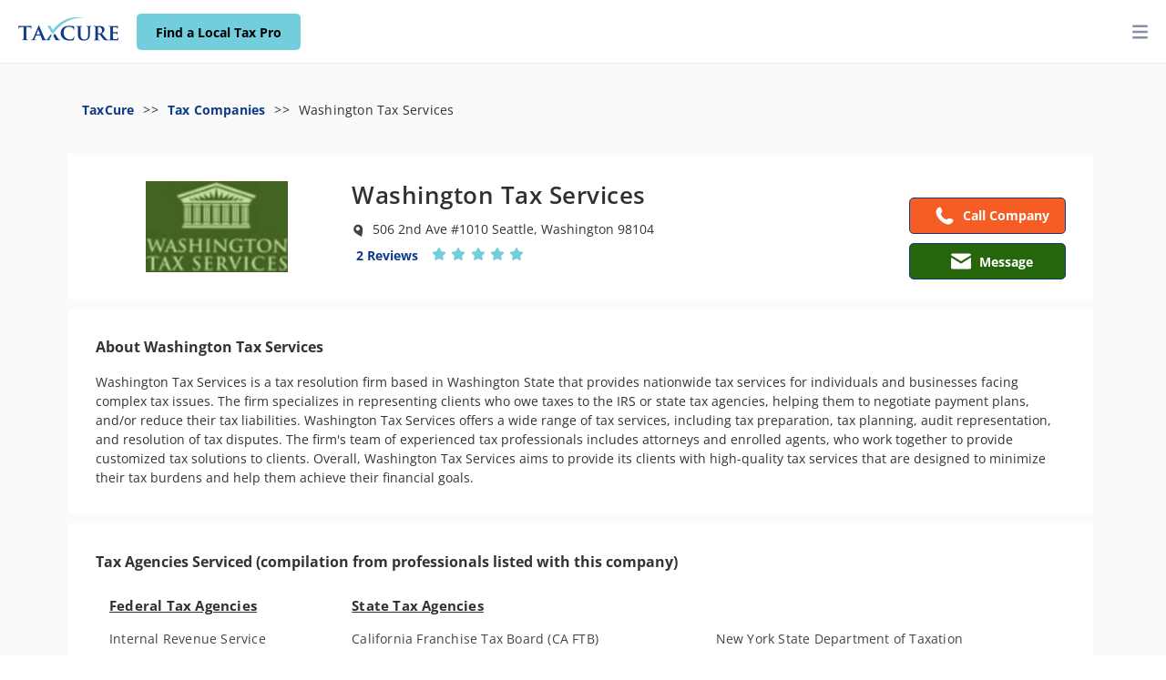

--- FILE ---
content_type: text/html; charset=utf-8
request_url: https://taxcure.com/companies/washington-tax-services
body_size: 22434
content:
<!DOCTYPE html><html lang="en" dir="ltr" prefix="og: http://ogp.me/ns# fb: http://ogp.me/ns/fb#"><head>
    <meta charset="utf-8">
    <title>Washington Tax Services - Seattle, Washington | TaxCure</title>
    <base href="/">
    <meta name="viewport" content="width=device-width, initial-scale=1.0">
    <meta name="google-site-verification" content="Sz227yHog7WcXPFlF9cTb6T0bOHJ1LSgCKEe9NnYt0o">
    <meta name="msvalidate.01" content="BE6EF612B62E0CCE5E23D5D2960F44DB">
    <link rel="icon" type="image/x-icon" href="assets/icons/favicon/normal/favicon.ico" id="faviconTag">
    <script type="367ca5bbbc01f363656fce91-text/javascript">(function(w,d,s,l,i){w[l]=w[l]||[];w[l].push({'gtm.start':new Date().getTime(),event:'gtm.js'});var f=d.getElementsByTagName(s)[0],j=d.createElement(s),dl=l!='dataLayer'?'&l='+l:'';j.async=true;j.src='https://capi.taxcure.com/bagiuxms.js?id='+i+dl;f.parentNode.insertBefore(j,f);})(window,document,'script','dataLayer','GTM-MX3M8VF');</script>
    <script type="367ca5bbbc01f363656fce91-text/javascript">
      matcher = window.matchMedia('(prefers-color-scheme: dark)');
      matcher.addListener(onUpdate);
      onUpdate();
      
      lightSchemeIcon = document.querySelector('link#light');
      darkSchemeIcon = document.querySelector('link#dark');
      
      function onUpdate() {
        if (matcher.matches){
          faviconTag.href = "assets/icons/favicon/darkmode/favicon.ico";
        } else {
          faviconTag.href = "assets/icons/favicon/normal/favicon.ico";
        }
      
      }
      
    </script>
  <link rel="stylesheet" href="styles.3b60d60595bbd99e7480.css"><style ng-transition="serverApp">.cookie-consent[_ngcontent-sc102]{position:fixed;bottom:0;padding:0 20%;z-index:1000;width:100%;background:#fff;color:#303030;box-shadow:0 -1px 10px 0 rgba(172,171,171,.3);transition:all .2s ease-in-out}.cookie-content[_ngcontent-sc102]{transition:all .5s ease-in-out;margin:0 auto;justify-content:space-between;align-items:center}.show-cookie[_ngcontent-sc102]{height:65px}.show-cookie[_ngcontent-sc102]   .cookie-content[_ngcontent-sc102]{font-size:15px;font-family:Barlow,sans-serif;height:100%;display:flex}.hide-cookie[_ngcontent-sc102]{height:0!important}.hide-cookie[_ngcontent-sc102]   .accept-button[_ngcontent-sc102], .hide-cookie[_ngcontent-sc102]   .cookie-content[_ngcontent-sc102]{display:none}.accept-button[_ngcontent-sc102]{background:#0e3b89;border:0;height:55%;color:#fff;width:100px;font-size:12px;border-radius:5px}.accept-button[_ngcontent-sc102]:hover{cursor:pointer}.cookie-tab[_ngcontent-sc102]{height:45px;width:100%;padding:0 20px;background:#f2f2f2;border-radius:5px;display:flex;color:#000;align-items:center;margin:0 15px}.cookie-tab[_ngcontent-sc102]:hover{cursor:pointer}.cookie-tab[_ngcontent-sc102]   .right[_ngcontent-sc102]{margin-left:auto;font-size:11.5px}p[_ngcontent-sc102]{font-size:14px;line-height:1.5;padding:0;color:#000;margin:10px 30px}.info[_ngcontent-sc102]{margin:20px}.modal-body[_ngcontent-sc102]{padding:15px 40px!important}.checkbox-primary[_ngcontent-sc102]{margin-top:4px;border:1px solid #707070;-ms-transform:scale(1.2);-moz-transform:scale(1.2);-webkit-transform:scale(1.2);-o-transform:scale(1.2)}.switch[_ngcontent-sc102]{position:relative;display:inline-block;width:32px;height:16px}.switch[_ngcontent-sc102]   input[_ngcontent-sc102]{opacity:0;width:0;height:0}.slider[_ngcontent-sc102]{cursor:pointer;top:0;left:0;right:0;bottom:0;background-color:#000}.slider[_ngcontent-sc102], .slider[_ngcontent-sc102]:before{position:absolute;transition:.4s}.slider[_ngcontent-sc102]:before{content:"";height:20px;width:20px;left:-2px;bottom:-3px;background-color:#c8ced3}input[_ngcontent-sc102]:checked + .slider[_ngcontent-sc102]{border:1px solid #b4b4b4;background-color:#ccc}input[_ngcontent-sc102]:focus + .slider[_ngcontent-sc102]{box-shadow:0 0 1px #2196f3}input[_ngcontent-sc102]:checked + .slider[_ngcontent-sc102]:before{background-color:#0e3b89;transform:translateX(16px)}.slider.round[_ngcontent-sc102]{border:1px solid #b4b4b4;background-color:#e4e5e6;border-radius:34px}.slider.round[_ngcontent-sc102]:before{border-radius:50%}.toggler[_ngcontent-sc102]{position:absolute;right:20px;top:10px}.mr-40[_ngcontent-sc102]{margin-right:40px}</style><style ng-transition="serverApp">.cookie-consent[_ngcontent-sc202]{position:fixed;bottom:0;padding:15px 20%;z-index:1000;background:#fff;color:#303030;box-shadow:0 -1px 10px 0 rgba(172,171,171,.3);width:100%;height:auto;min-height:65px;margin:0 auto;justify-content:space-between;align-items:center;display:flex;font-weight:600}@media only screen and (max-width:768px){.cookie-consent[_ngcontent-sc202]{font-size:12px}}.cookie-consent[_ngcontent-sc202]   a[_ngcontent-sc202]{margin:0 20px;font-weight:700}.cookie-consent[_ngcontent-sc202]   .accept-button[_ngcontent-sc202]{background:#0e3b89;border:0;height:35px;color:#fff;width:100px;font-size:12px;border-radius:5px;padding:10px}.cookie-consent[_ngcontent-sc202]   .accept-button[_ngcontent-sc202]:hover{cursor:pointer}.cookie-tab[_ngcontent-sc202]{height:45px;width:100%;padding:0 20px;background:#f2f2f2;border-radius:5px;display:flex;color:#000;align-items:center;margin:0 15px}.cookie-tab[_ngcontent-sc202]:hover{cursor:pointer}.cookie-tab[_ngcontent-sc202]   .right[_ngcontent-sc202]{margin-left:auto;font-size:11.5px}p[_ngcontent-sc202]{font-size:14px;line-height:1.5;padding:0;color:#000;margin:10px 30px}.info[_ngcontent-sc202]{margin:20px}.modal-body[_ngcontent-sc202]{padding:15px 40px!important}.checkbox-primary[_ngcontent-sc202]{margin-top:4px;border:1px solid #707070;-ms-transform:scale(1.2);-moz-transform:scale(1.2);-webkit-transform:scale(1.2);-o-transform:scale(1.2)}.switch[_ngcontent-sc202]{position:relative;display:inline-block;width:32px;height:16px}.switch[_ngcontent-sc202]   input[_ngcontent-sc202]{opacity:0;width:0;height:0}.slider[_ngcontent-sc202]{cursor:pointer;top:0;left:0;right:0;bottom:0;background-color:#000}.slider[_ngcontent-sc202], .slider[_ngcontent-sc202]:before{position:absolute;transition:.4s}.slider[_ngcontent-sc202]:before{content:"";height:20px;width:20px;left:-2px;bottom:-3px;background-color:#c8ced3}input[_ngcontent-sc202]:checked + .slider[_ngcontent-sc202]{border:1px solid #b4b4b4;background-color:#ccc}input[_ngcontent-sc202]:focus + .slider[_ngcontent-sc202]{box-shadow:0 0 1px #2196f3}input[_ngcontent-sc202]:checked + .slider[_ngcontent-sc202]:before{background-color:#0e3b89;transform:translateX(16px)}.slider.round[_ngcontent-sc202]{border:1px solid #b4b4b4;background-color:#e4e5e6;border-radius:34px}.slider.round[_ngcontent-sc202]:before{border-radius:50%}.toggler[_ngcontent-sc202]{position:absolute;right:20px;top:10px}.mr-40[_ngcontent-sc202]{margin-right:40px}</style><style ng-transition="serverApp">.header[_ngcontent-sc134]{position:fixed;top:0;left:0;right:0;width:100%;height:70px}.header[_ngcontent-sc134]   .logo-container[_ngcontent-sc134]{float:left;height:70px;padding-top:19px;padding-left:20px}.header[_ngcontent-sc134]   .logo-link[_ngcontent-sc134]   .logo[_ngcontent-sc134]{top:22px;left:20px;width:110px;height:26px;background-size:110px 26px}.header[_ngcontent-sc134]   .logo-link[_ngcontent-sc134]   .logo[_ngcontent-sc134]   img[_ngcontent-sc134]{width:100%}.header[_ngcontent-sc134]   .search-btn-container[_ngcontent-sc134]{float:left}.header[_ngcontent-sc134]   .dropdown[_ngcontent-sc134]{padding-top:3px;position:static}.header[_ngcontent-sc134]   .dropdown[_ngcontent-sc134]:hover   .dropdown-about[_ngcontent-sc134]{display:block;opacity:1;visibility:visible}.header[_ngcontent-sc134]   .dropdown[_ngcontent-sc134]   .dropdown-about[_ngcontent-sc134]{opacity:0;visibility:hidden}.header[_ngcontent-sc134]   .dropdown[_ngcontent-sc134]   .dropdown-about[_ngcontent-sc134], .header[_ngcontent-sc134]   .dropdown[_ngcontent-sc134]   .dropdown-menu[_ngcontent-sc134]{display:none;transition:opacity .2s ease-in-out,visibility .2s ease-in-out;-moz-transition:opacity .2s ease-in-out,visibility .2s ease-in-out;-webkit-transition:opacity .2s ease-in-out,visibility .2s ease-in-out}.header[_ngcontent-sc134]   .dropdown[_ngcontent-sc134]   .dropdown-menu[_ngcontent-sc134]{border-radius:0;top:70px;width:100%;transform:none;-webkit-transform:none;-moz-transform:none;-o-transform:none;-ms-transform:none}.header[_ngcontent-sc134]   .dropdown[_ngcontent-sc134]   .dropdown-menu[_ngcontent-sc134]   .dropdown-content[_ngcontent-sc134]{padding:0 50px 30px}.header[_ngcontent-sc134]   .dropdown[_ngcontent-sc134]   .dropdown-menu[_ngcontent-sc134]   .dropdown-content[_ngcontent-sc134]   h2.title[_ngcontent-sc134]{color:#0e3b89;font-size:24px}.header[_ngcontent-sc134]   .dropdown[_ngcontent-sc134]   .dropdown-menu[_ngcontent-sc134]   .dropdown-content[_ngcontent-sc134]   .links[_ngcontent-sc134]   .text-link[_ngcontent-sc134]{color:#333;font-size:13px;padding-bottom:4px;margin-bottom:10px;display:block}.header[_ngcontent-sc134]   .dropdown[_ngcontent-sc134]   .dropdown-menu[_ngcontent-sc134]   .dropdown-content[_ngcontent-sc134]   .links[_ngcontent-sc134]   .text-link[_ngcontent-sc134]:hover{text-decoration:underline}.header[_ngcontent-sc134]   .dropdown[_ngcontent-sc134]   .slim[_ngcontent-sc134]{width:300px;left:600px}.header[_ngcontent-sc134]   .dropdown[_ngcontent-sc134]   span.name[_ngcontent-sc134]{letter-spacing:0;color:#333;font-size:14px;font-family:Open Sans,sans-serif;font-weight:700}.header[_ngcontent-sc134]   .dropdown[_ngcontent-sc134]   span.name[_ngcontent-sc134]:hover{text-decoration:underline}.header[_ngcontent-sc134]   h6.title[_ngcontent-sc134]   a[_ngcontent-sc134]{font-size:16px;color:#333;font-weight:700;margin-bottom:20px}.navbar[_ngcontent-sc134]{padding:0}.last-button[_ngcontent-sc134]{margin:0 10px}.btn[_ngcontent-sc134]{width:180px;height:40px;margin:14px 25px!important;font-size:14px}.header[_ngcontent-sc134]   .header-container[_ngcontent-sc134]   .nav-left[_ngcontent-sc134]{float:left;margin-left:10px;position:static}.header[_ngcontent-sc134]   .header-container[_ngcontent-sc134]{width:100%}.header[_ngcontent-sc134]   .header-container[_ngcontent-sc134]   .show[_ngcontent-sc134]   .dropdown-menu[_ngcontent-sc134]{z-index:10001;transform:none;-webkit-transform:none;-moz-transform:none;-o-transform:none;-ms-transform:none;display:block;max-height:100vh;transition:opacity .05s ease-in-out;-moz-transition:opacity .05s ease-in-out;-webkit-transition:opacity .05s ease-in-out}.dropdown-toggle[_ngcontent-sc134]:after{display:none}.dropdown-toggle[_ngcontent-sc134]   i[_ngcontent-sc134]{font-weight:700}.navbar-toggler[_ngcontent-sc134]{background:transparent;border:0;margin:21px 8px;color:#888da8;display:none;float:right}.navbar-toggler[_ngcontent-sc134]:hover{color:#515365}.search-input[_ngcontent-sc134]{position:relative}.search-input[_ngcontent-sc134]   .search-icon[_ngcontent-sc134]{position:absolute;top:0;right:0;font-size:16px;padding:7px 16px;color:#0e3b89}.search-input[_ngcontent-sc134]   .form-control[_ngcontent-sc134]{padding:9px 24px 9px 20px!important;border-radius:50px;height:50px}.call-mobile[_ngcontent-sc134]{display:none}@media only screen and (max-width:1364px){ul.nav-left[_ngcontent-sc134], ul.nav-right[_ngcontent-sc134]{width:100%;display:block;background:#fff;margin:0;margin-left:0!important}.navbar-toggler[_ngcontent-sc134]{display:block}.toggle-container[_ngcontent-sc134]{display:none}.call-mobile[_ngcontent-sc134], .toggle-container.collapse[_ngcontent-sc134]{display:block}.call-mobile[_ngcontent-sc134]{width:50px;margin-left:auto;margin-right:60px}.call-mobile[_ngcontent-sc134]   .call[_ngcontent-sc134]{width:50px;padding:5px!important;min-width:0;margin:15px 0!important}.slim[_ngcontent-sc134]{left:0!important;top:200px!important}.mobile-block[_ngcontent-sc134]{display:block;width:100%}}.taxcure-btn-main-outline[_ngcontent-sc134]{width:200px;padding:9px 20px}@media (max-width:576px){.dropdown-content[_ngcontent-sc134]{padding-left:0;overflow:scroll;max-height:80vh}}.z-index-6k[_ngcontent-sc134]{z-index:6000}.helps.title[_ngcontent-sc134], .sub-text[_ngcontent-sc134]{color:#0e3b89;font-size:20px;font-weight:700}.sub-text[_ngcontent-sc134]{padding-bottom:25px;text-decoration:underline;min-height:55px}.help-title[_ngcontent-sc134], .sub-text[_ngcontent-sc134]{display:block;letter-spacing:0}.help-title[_ngcontent-sc134]{color:#333;font-size:14px;font-weight:400;padding-bottom:15px}.menu-list[_ngcontent-sc134]{text-decoration:none;list-style:none;margin:0;padding:0}.search-form[_ngcontent-sc134]   .form-control[_ngcontent-sc134]{width:280px;padding:9px 20px;height:40px;margin:14px 0!important;font-size:14px}@media only screen and (min-width:1365px) and (max-width:1463px){.search-form[_ngcontent-sc134]   .form-control[_ngcontent-sc134]{max-width:170px!important}}.call[_ngcontent-sc134]{font-size:14px;font-family:Open Sans,sans-serif;font-weight:700;min-width:150px;height:40px;width:auto;padding:5px 15px 0 5px!important;margin:14px 20px!important}.call[_ngcontent-sc134]   img[_ngcontent-sc134]{width:30px;height:30px}.ml-0[_ngcontent-sc134]{margin-left:0!important}@media only screen and (min-width:769px){.marg-top-50[_ngcontent-sc134]{margin-top:50px}.taxcure-btn-primary[_ngcontent-sc134]{padding:9px 12px!important;font-size:14px;margin:15px 0 15px 20px!important}}@media only screen and (max-width:1194px){.nav-right[_ngcontent-sc134]{margin-right:0!important}.nav-right[_ngcontent-sc134]   .btn[_ngcontent-sc134], .nav-right[_ngcontent-sc134]   .search-input[_ngcontent-sc134]{margin:14px 15px!important}}@media only screen and (max-width:768px){.search-btn-container[_ngcontent-sc134]{width:120px}.search-btn-container[_ngcontent-sc134]   .taxcure-btn-primary[_ngcontent-sc134]{padding:3px!important;font-size:12px;margin:15px 20px!important;max-width:-webkit-max-content;max-width:max-content}}@media only screen and (max-width:386px){.search-btn-container[_ngcontent-sc134]   .taxcure-btn-primary[_ngcontent-sc134]{margin:15px 7px!important}}@media only screen and (max-width:374px){.logo-container[_ngcontent-sc134]{padding-right:15px}.search-btn-container[_ngcontent-sc134]{width:70px}.search-btn-container[_ngcontent-sc134]   .taxcure-btn-primary[_ngcontent-sc134]{margin:15px 0!important;max-width:100px;font-size:12px}}.search-btn.icon-btn[_ngcontent-sc134]{width:40px;height:40px;padding:0;margin:14px 0!important;display:flex;align-items:center;justify-content:center;border-radius:50%}.search-btn.icon-btn[_ngcontent-sc134]   fa-icon[_ngcontent-sc134]{font-size:16px}.search-btn.icon-btn.disabled[_ngcontent-sc134]{opacity:.5;cursor:not-allowed;pointer-events:none}  .modal{z-index:1050}  .modal .modal-content{background-color:transparent;box-shadow:none;position:absolute;top:50px}@media only screen and (max-width:765px){  .modal .modal-content{box-shadow:none!important;position:absolute!important;top:70px!important;width:90%!important;margin:0 auto!important;left:50%!important;transform:translateX(-50%)!important}}  .modal .modal-content .modal-body{background:none;min-height:50px;padding:20px;margin-top:10px}.desktop-view[_ngcontent-sc134]{display:block}.mobile-view[_ngcontent-sc134]{display:none}@media only screen and (max-width:1365px){.desktop-view[_ngcontent-sc134]{display:none}.mobile-view[_ngcontent-sc134]{display:block}.search-input[_ngcontent-sc134]   .form-control[_ngcontent-sc134]{border-radius:0}}</style><style ng-transition="serverApp">.company-profile-container[_ngcontent-sc212]{width:100%;background:#fafafa 0 0 no-repeat padding-box;padding:60px 65px 60px 60px;font-family:Open Sans,sans-serif;min-height:95vh;margin:50px 0 0}.company-profile-container[_ngcontent-sc212]   .breadcrumb-v2[_ngcontent-sc212]{height:35px}.company-profile-container[_ngcontent-sc212]   .breadcrumb-v2[_ngcontent-sc212]   ul[_ngcontent-sc212]{padding:0;list-style:none;list-style-image:none}.company-profile-container[_ngcontent-sc212]   .breadcrumb-v2[_ngcontent-sc212]   ul[_ngcontent-sc212]   li[_ngcontent-sc212]{font-size:12.5px;display:inline;margin:5px}.company-profile-container[_ngcontent-sc212]   .breadcrumb-v2[_ngcontent-sc212]   ul[_ngcontent-sc212]   li[_ngcontent-sc212]   .fa-angle-right[_ngcontent-sc212]{font-weight:700}.company-profile-container[_ngcontent-sc212]   .breadcrumb-v2[_ngcontent-sc212]   ul[_ngcontent-sc212]   li[_ngcontent-sc212]   a[_ngcontent-sc212], .company-profile-container[_ngcontent-sc212]   .breadcrumb-v2[_ngcontent-sc212]   ul[_ngcontent-sc212]   li[_ngcontent-sc212]   span[_ngcontent-sc212]{cursor:pointer!important;color:#6d6e6e!important}.company-profile-container[_ngcontent-sc212]   .breadcrumb-v2[_ngcontent-sc212]   ul[_ngcontent-sc212]   li[_ngcontent-sc212]   a[_ngcontent-sc212]:hover, .company-profile-container[_ngcontent-sc212]   .breadcrumb-v2[_ngcontent-sc212]   ul[_ngcontent-sc212]   li[_ngcontent-sc212]   span[_ngcontent-sc212]:hover{text-decoration:underline}.company-profile-container[_ngcontent-sc212]   .main-profile-container[_ngcontent-sc212]{max-width:1440px;left:0;right:0;margin:auto}.company-profile-container[_ngcontent-sc212]   .panel[_ngcontent-sc212]{background-color:#fff;padding:30px;margin:10px 0}.company-profile-container[_ngcontent-sc212]   .img-panel[_ngcontent-sc212]{padding:0;margin:0;position:relative}.company-profile-container[_ngcontent-sc212]   .img-panel[_ngcontent-sc212]   img[_ngcontent-sc212]{width:100%;height:auto}.company-profile-container[_ngcontent-sc212]   .img-panel[_ngcontent-sc212]   .text[_ngcontent-sc212]{position:absolute;top:240px;left:130px}.company-profile-container[_ngcontent-sc212]   .img-panel[_ngcontent-sc212]   .text[_ngcontent-sc212]   .title[_ngcontent-sc212]{text-align:center;font-family:Open Sans,sans-serif;font-size:16px;letter-spacing:0;color:#fff;text-shadow:0 0 3px rgba(0,0,0,.16);opacity:1}.taxcure-modal[_ngcontent-sc212]   .modal-footer[_ngcontent-sc212]   .row[_ngcontent-sc212]{width:inherit}.taxcure-modal[_ngcontent-sc212]   .modal-footer[_ngcontent-sc212]   .row[_ngcontent-sc212]   .taxcure-btn-remove[_ngcontent-sc212]{float:left}.taxcure-modal[_ngcontent-sc212]   .modal-footer[_ngcontent-sc212]   .btn[_ngcontent-sc212]{float:right;margin:15px 15px 15px 0!important;width:90px}.taxcure-modal[_ngcontent-sc212]   .modal-footer[_ngcontent-sc212]   [class^=col-][_ngcontent-sc212]{margin-top:-4px}.taxcure-modal[_ngcontent-sc212]   .modal-body[_ngcontent-sc212]   .ng-select[_ngcontent-sc212]{width:100%;height:45px;padding:10px}.taxcure-modal[_ngcontent-sc212]   .modal-body[_ngcontent-sc212]   .div[_ngcontent-sc212]{width:100%}.taxcure-modal[_ngcontent-sc212]   .modal-body[_ngcontent-sc212]   label[_ngcontent-sc212]{font-size:14px;letter-spacing:0;color:#333}.suggestions-main-container[_ngcontent-sc212]   a.disabled[_ngcontent-sc212]{color:grey;opacity:.7;pointer-events:none;cursor:not-allowed}.suggestions-main-container[_ngcontent-sc212]   a.disabled[_ngcontent-sc212]:hover{cursor:not-allowed!important}.professional-profile-completeness-main-container[_ngcontent-sc212]{border-radius:4px;border:1px solid #0e3b89;margin-top:0!important}.professional-profile-completeness[_ngcontent-sc212]{margin:10px 0 0 30px;top:0;max-height:100vh;-ms-overflow-style:none;scrollbar-width:none}.professional-profile-completeness[_ngcontent-sc212]::-webkit-scrollbar{display:none}.taxpromatch-container[_ngcontent-sc212]{padding:25px}.taxpromatch-container[_ngcontent-sc212]   h3[_ngcontent-sc212]{text-align:center;font:normal normal 700 16px/22px Open Sans;letter-spacing:0;color:#fff;text-shadow:0 0 3px rgba(0,0,0,.16);font-size:16px;padding-bottom:12px}.taxpromatch-container[_ngcontent-sc212]   .ico[_ngcontent-sc212]   img[_ngcontent-sc212]{width:24px}.taxpromatch-container[_ngcontent-sc212]   .taxpro-list[_ngcontent-sc212]   div[_ngcontent-sc212]{padding-bottom:4px}.taxpromatch-container[_ngcontent-sc212]   .text-li[_ngcontent-sc212]{text-align:left;font:normal normal normal 14px/25px Open Sans;letter-spacing:0;color:#fff;text-shadow:0 0 3px rgba(0,0,0,.16);opacity:1}.match-me-container[_ngcontent-sc212]   .btn[_ngcontent-sc212]{position:absolute;bottom:20px;left:0;right:0;margin:auto;width:110px;height:40px;padding:8px}.suggestions-container[_ngcontent-sc212]{position:fixed;top:0;overflow-y:scroll;max-height:100vh;margin-top:35px;-ms-overflow-style:none;scrollbar-width:none;padding:120px 0 60px 30px;width:30%}.suggestions-container[_ngcontent-sc212]::-webkit-scrollbar{display:none}.breadcrumbs[_ngcontent-sc212]{margin:0;padding:0;height:35px}.breadcrumbs[_ngcontent-sc212] > li[_ngcontent-sc212]{display:inline-block}.breadcrumbs[_ngcontent-sc212] > li[_ngcontent-sc212]   a[_ngcontent-sc212]{color:#0e3b89;font-weight:700}.breadcrumbs[_ngcontent-sc212] > li[_ngcontent-sc212]   a[_ngcontent-sc212]:hover{text-decoration:underline}.breadcrumbs[_ngcontent-sc212] > li[_ngcontent-sc212]:after{content:">>"!important;padding:0 10px}.breadcrumbs[_ngcontent-sc212] > li[_ngcontent-sc212]:last-child:after{content:""!important}.breadcrumbs[_ngcontent-sc212] > li[_ngcontent-sc212] > .name[_ngcontent-sc212]:hover{cursor:pointer}@media (max-width:768px){.suggestions-container[_ngcontent-sc212]{position:inherit!important;padding:30px 0}.professional-profile-completeness[_ngcontent-sc212]{margin:30px 0!important}}@media only screen and (max-width:768px){.company-profile-container[_ngcontent-sc212]{padding:50px 0}.suggestions-container[_ngcontent-sc212]{padding:30px 0!important;margin-right:20px!important;width:100%!important;margin-top:10px!important}}@media only screen and (max-width:375px){.company-profile-container[_ngcontent-sc212]{padding:30px 0}}@media only screen and (max-width:375px){#basic-info-panel-company[_ngcontent-sc212]{height:auto;min-height:325px!important}}</style><link rel="canonical" href="https://taxcure.com/companies/washington-tax-services"><meta property="og:type" content="profile"><meta property="og:url" content="https://taxcure.com/companies/washington-tax-services"><style ng-transition="serverApp">.loader[_ngcontent-sc147]{background-color:rgba(0,0,0,.5);width:100%;left:0;top:100%;z-index:1055;top:0;height:100%}.loader[_ngcontent-sc147], svg[_ngcontent-sc147]{position:fixed}svg[_ngcontent-sc147]{left:50%;top:40%}svg[_ngcontent-sc147]   path[_ngcontent-sc147], svg[_ngcontent-sc147]   rect[_ngcontent-sc147]{fill:#fff}</style><style ng-transition="serverApp">#admin-post-nav[_ngcontent-sc219]{position:fixed;height:32px;background:#000;z-index:999;left:0;right:0;top:70px}ul.navs[_ngcontent-sc219]{list-style-type:none;margin:0 30px}ul.navs[_ngcontent-sc219], ul.navs[_ngcontent-sc219] > li[_ngcontent-sc219]{display:inline-block}ul.navs[_ngcontent-sc219] > li[_ngcontent-sc219]{padding:6px}ul.navs[_ngcontent-sc219] > li[_ngcontent-sc219] > i[_ngcontent-sc219]{color:#fff;padding:4px}ul.navs[_ngcontent-sc219] > li[_ngcontent-sc219] > a[_ngcontent-sc219]{color:#fff}ul.navs[_ngcontent-sc219] > li[_ngcontent-sc219] > a[_ngcontent-sc219]:hover{cursor:pointer}</style><meta name="twitter:card" content="summary"><meta property="og:title" content="Washington Tax Services - Seattle, Washington | TaxCure"><meta name="twitter:title" content="Washington Tax Services - Seattle, Washington | TaxCure"><meta property="og:image" content="https://images.taxcure.com/uploads/company/avatar/881/thumb__Washington_Tax_Services.webp"><meta name="twitter:image" content="https://images.taxcure.com/uploads/company/avatar/881/thumb__Washington_Tax_Services.webp"><meta property="og:description" content="Washington Tax Services, a firm in Seattle, Washington resolves a variety of tax problems. View the firm's tax professionals, customer reviews, and tax agencies serviced, and more."><meta name="twitter:description" content="Washington Tax Services, a firm in Seattle, Washington resolves a variety of tax problems. View the firm's tax professionals, customer reviews, and tax agencies serviced, and more."><meta _ngcontent-sc212="" name="description" content="Washington Tax Services, a firm in Seattle, Washington resolves a variety of tax problems. View the firm's tax professionals, customer reviews, and tax agencies serviced, and more."><style ng-transition="serverApp">.footer[_ngcontent-sc141]{position:relative;bottom:0;min-height:100px;background:#0e3b89;background-repeat:no-repeat;background-position:50%;background-size:cover;opacity:1;padding:19px 15px;font-size:16px;color:#fff;overflow-x:hidden}.footer[_ngcontent-sc141], .footer[_ngcontent-sc141]   .links[_ngcontent-sc141]{font-family:Open Sans,sans-serif}.footer[_ngcontent-sc141]   .links[_ngcontent-sc141]{font-weight:600;list-style-type:none;padding:0;overflow:hidden;max-width:1200px;width:100%;left:0;right:0;margin:auto;display:flex;justify-content:center}.footer[_ngcontent-sc141]   .links[_ngcontent-sc141]   li[_ngcontent-sc141]{margin:20px 0 0;float:left}.footer[_ngcontent-sc141]   .links[_ngcontent-sc141]   li[_ngcontent-sc141]   a[_ngcontent-sc141]{display:block;text-align:center;font-size:12px;padding:0 10px;text-decoration:none;color:#fff}.footer[_ngcontent-sc141]   .links[_ngcontent-sc141]   li[_ngcontent-sc141]:hover   a[_ngcontent-sc141]{text-decoration:underline}.footer[_ngcontent-sc141]   .rights-container[_ngcontent-sc141]   .rights[_ngcontent-sc141]{text-align:center;width:100%;font-size:13px;margin-bottom:10px}@media only screen and (max-width:767px){.links[_ngcontent-sc141]{display:grid!important;grid-template-columns:1fr}.links[_ngcontent-sc141]   li[_ngcontent-sc141]   a[_ngcontent-sc141]{font-size:14px!important}}</style><style ng-transition="serverApp">.company-info-container[_ngcontent-sc203]{width:100%;background:#fff 0 0 no-repeat padding-box;font-family:Open Sans,sans-serif;margin:0}.company-info-container[_ngcontent-sc203]   .profile-pic[_ngcontent-sc203]{width:100%;text-align:center;position:relative}.company-info-container[_ngcontent-sc203]   .profile-pic[_ngcontent-sc203]   .logo-placeholder[_ngcontent-sc203], .company-info-container[_ngcontent-sc203]   .profile-pic[_ngcontent-sc203]   img[_ngcontent-sc203]{width:250px;height:100px;opacity:1;object-fit:contain}.company-info-container[_ngcontent-sc203]   .profile-pic[_ngcontent-sc203]   .logo-placeholder[_ngcontent-sc203]{border:1px dashed #a9a9a9;align-items:center;justify-content:center;text-align:center;padding:50px 20px;font-size:12px}.company-info-container[_ngcontent-sc203]   .profile-pic[_ngcontent-sc203]   .no-border[_ngcontent-sc203]{border:none!important;box-shadow:none!important}.company-info-container[_ngcontent-sc203]   .profile-pic[_ngcontent-sc203]   .upload[_ngcontent-sc203]{position:absolute;top:90px;right:-2px}.company-info-container[_ngcontent-sc203]   .job-title[_ngcontent-sc203]{overflow-wrap:break-word}.company-info-container[_ngcontent-sc203]   .pencil[_ngcontent-sc203]{margin:7px 15px;width:14px;height:14px}.company-info-container[_ngcontent-sc203]   .pencil[_ngcontent-sc203]:hover{cursor:pointer}.company-info-container[_ngcontent-sc203]   img.ico[_ngcontent-sc203]{width:30px;height:30px}.company-info-container[_ngcontent-sc203]   .star-rating[_ngcontent-sc203]{width:auto;font-size:12px;padding-left:12px}.company-info-container[_ngcontent-sc203]   .details-group[_ngcontent-sc203]{display:flex;line-height:2.5}.company-info-container[_ngcontent-sc203]   .details-group[_ngcontent-sc203]   img.ico[_ngcontent-sc203]{width:30px;height:30px}.company-info-container[_ngcontent-sc203]   .details-group[_ngcontent-sc203]   .star-rating[_ngcontent-sc203]{font-size:17px;text-align:left;width:130px;margin:10px 16px 0}.company-info-container[_ngcontent-sc203]   .details-group[_ngcontent-sc203]   .rating[_ngcontent-sc203]{display:flex}.company-info-container[_ngcontent-sc203]   .details-group[_ngcontent-sc203]   .no-rating[_ngcontent-sc203]{color:#a8a8a8}.company-info-container[_ngcontent-sc203]   .details-group[_ngcontent-sc203]   .right[_ngcontent-sc203]   .taxcure-btn-secondary[_ngcontent-sc203]{font-size:14px;font-family:Open Sans,sans-serif;font-weight:700;min-width:150px;height:40px;padding:0 15px!important}.company-info-container[_ngcontent-sc203]   .details-group[_ngcontent-sc203]   .right[_ngcontent-sc203]   img[_ngcontent-sc203]{width:40px;height:40px}.mobile[_ngcontent-sc203]{display:none}.actions[_ngcontent-sc203]{position:absolute;right:0;bottom:-18px}.actions[_ngcontent-sc203]   .call[_ngcontent-sc203]{font-size:14px;font-family:Open Sans,sans-serif;font-weight:700;height:40px;padding:0 15px!important}.actions[_ngcontent-sc203]   .call[_ngcontent-sc203]   .disabled[_ngcontent-sc203]{color:grey;opacity:.7}.actions[_ngcontent-sc203]   .call[_ngcontent-sc203]   .disabled[_ngcontent-sc203]:hover{cursor:not-allowed!important}.actions[_ngcontent-sc203]   .call[_ngcontent-sc203]   img[_ngcontent-sc203]{width:40px;height:40px}.actions[_ngcontent-sc203]   .call[_ngcontent-sc203]   .limited-character[_ngcontent-sc203]{margin:auto;overflow:hidden;max-width:16ch;text-overflow:ellipsis;white-space:nowrap}.orange-call-btn[_ngcontent-sc203]{background-color:#f55d25!important;border:1px solid #0e3b89}.view-live[_ngcontent-sc203]   .btn[_ngcontent-sc203]{width:130px;font-size:12px;height:30px;padding:5px;float:right}.flex[_ngcontent-sc203]{display:flex}.stars[_ngcontent-sc203]{font-size:16px;text-align:left;width:100%;margin:15px 5px 7px 15px}.stars[_ngcontent-sc203]   i[_ngcontent-sc203]{margin-right:5px}.live-btn[_ngcontent-sc203]{display:none;text-align:center}.live-btn[_ngcontent-sc203]   .btn[_ngcontent-sc203]{width:130px;font-size:12px;height:30px;padding:5px;margin:20px auto}.pl-20px[_ngcontent-sc203]{padding-left:20px}.avatar-desc[_ngcontent-sc203]{text-align:center}.avatar-desc[_ngcontent-sc203]   .edit-desc-link[_ngcontent-sc203], .avatar-desc[_ngcontent-sc203]   .save-link[_ngcontent-sc203]{text-decoration:underline;color:#0e3b89}.avatar-desc[_ngcontent-sc203]   .edit-desc-link[_ngcontent-sc203]   [_ngcontent-sc203]:hover, .avatar-desc[_ngcontent-sc203]   .save-link[_ngcontent-sc203]   [_ngcontent-sc203]:hover{cursor:pointer}.avatar-desc[_ngcontent-sc203]   .cancel-link[_ngcontent-sc203]{display:inline-block;margin-left:10px;color:grey}.pt-2[_ngcontent-sc203]{padding-top:4px}@media only screen and (max-width:768px){.company-name[_ngcontent-sc203]{font-size:25px!important;margin:15px 0 0;text-align:center}.location[_ngcontent-sc203]{margin:auto;width:200px}}@media only screen and (max-width:1179px){.col-md-3[_ngcontent-sc203], .col-md-9[_ngcontent-sc203]{flex:0 0 100%!important;max-width:100%!important}.col-md-9[_ngcontent-sc203]{text-align:center}.desktop[_ngcontent-sc203]{display:none}.mobile[_ngcontent-sc203]{display:block;max-width:400px;margin:40px auto 0}.call[_ngcontent-sc203]{font-size:14px;font-family:Open Sans,sans-serif;font-weight:700;height:40px;padding:0 15px!important;line-height:40px}}</style><style ng-transition="serverApp">.company-tpro-container[_ngcontent-sc204]{width:100%;background:#fff 0 0 no-repeat padding-box;font-family:Open Sans,sans-serif;margin:0}.company-tpro-container[_ngcontent-sc204]:hover   .add-icon[_ngcontent-sc204], .company-tpro-container[_ngcontent-sc204]:hover   .edit-icon[_ngcontent-sc204]{opacity:1!important}.company-tpro-container[_ngcontent-sc204]   .underline[_ngcontent-sc204]{text-decoration:underline;font-weight:700;font-size:15px}.company-tpro-container[_ngcontent-sc204]   ul[_ngcontent-sc204]{padding-left:0;margin:15px 0}.company-tpro-container[_ngcontent-sc204]   ul[_ngcontent-sc204]   li[_ngcontent-sc204]{margin-top:5px;font-weight:400;text-decoration:none!important}.company-tpro-container[_ngcontent-sc204]   ul[_ngcontent-sc204]   li[_ngcontent-sc204]   span[_ngcontent-sc204]{font-family:Open Sans,sans-serif;font-style:normal;font-weight:400;color:#434343}.company-tpro-container[_ngcontent-sc204]   .title[_ngcontent-sc204]{display:flex;width:100%;margin-left:15px;margin-bottom:15px}.company-tpro-container[_ngcontent-sc204]   .title[_ngcontent-sc204]   .edit-icon[_ngcontent-sc204]{opacity:0}.company-tpro-container[_ngcontent-sc204]   .title[_ngcontent-sc204]   .icon[_ngcontent-sc204]{margin-left:auto;width:20px;height:20px}.company-tpro-container[_ngcontent-sc204]   .title[_ngcontent-sc204]   .icon[_ngcontent-sc204]:hover{cursor:pointer}.company-tpro-container[_ngcontent-sc204]   .tpro-list[_ngcontent-sc204]{margin:20px 0 15px}.company-tpro-container[_ngcontent-sc204]   .tpro-list[_ngcontent-sc204]::-webkit-scrollbar-thumb{background-color:#bcc0c4;border-radius:5px}.company-tpro-container[_ngcontent-sc204]   .tpro-info-container[_ngcontent-sc204]{width:100%;background:#fff 0 0 no-repeat padding-box;font-family:Open Sans,sans-serif;margin:20px 0}.company-tpro-container[_ngcontent-sc204]   .tpro-info-container[_ngcontent-sc204]   .tpro-name[_ngcontent-sc204]{font-family:Open Sans,sans-serif;font-weight:700;letter-spacing:0;color:#333;font-size:18px;margin-left:15px}.company-tpro-container[_ngcontent-sc204]   .tpro-info-container[_ngcontent-sc204]   .profile-pic[_ngcontent-sc204]{width:100%;text-align:center;position:relative}.company-tpro-container[_ngcontent-sc204]   .tpro-info-container[_ngcontent-sc204]   .profile-pic[_ngcontent-sc204]   .logo-placeholder[_ngcontent-sc204], .company-tpro-container[_ngcontent-sc204]   .tpro-info-container[_ngcontent-sc204]   .profile-pic[_ngcontent-sc204]   img[_ngcontent-sc204]{width:150px;height:150px;opacity:1;border-radius:50%;object-fit:cover}.company-tpro-container[_ngcontent-sc204]   .tpro-info-container[_ngcontent-sc204]   .profile-pic[_ngcontent-sc204]   .logo-placeholder[_ngcontent-sc204]{border:1px dashed #a9a9a9;align-items:center;justify-content:center;text-align:center;padding:50px 20px;font-size:12px;margin:0 50px}.company-tpro-container[_ngcontent-sc204]   .tpro-info-container[_ngcontent-sc204]   .profile-pic[_ngcontent-sc204]   .no-border[_ngcontent-sc204]{border:none!important;box-shadow:none!important}.company-tpro-container[_ngcontent-sc204]   .tpro-info-container[_ngcontent-sc204]   .profile-pic[_ngcontent-sc204]   .upload[_ngcontent-sc204]{position:absolute;top:90px;right:-2px}.company-tpro-container[_ngcontent-sc204]   .tpro-info-container[_ngcontent-sc204]   .job-title[_ngcontent-sc204]{overflow-wrap:break-word}.company-tpro-container[_ngcontent-sc204]   .tpro-info-container[_ngcontent-sc204]   .pencil[_ngcontent-sc204]{margin:7px 15px;width:16px;height:16px}.company-tpro-container[_ngcontent-sc204]   .tpro-info-container[_ngcontent-sc204]   .pencil[_ngcontent-sc204]:hover{cursor:pointer}.company-tpro-container[_ngcontent-sc204]   .tpro-info-container[_ngcontent-sc204]   .call[_ngcontent-sc204]{font-size:14px;font-family:Open Sans,sans-serif;font-weight:700;min-width:150px;height:40px;padding:0 15px!important}.company-tpro-container[_ngcontent-sc204]   .tpro-info-container[_ngcontent-sc204]   .call[_ngcontent-sc204]   .disabled[_ngcontent-sc204]{color:grey;opacity:.7}.company-tpro-container[_ngcontent-sc204]   .tpro-info-container[_ngcontent-sc204]   .call[_ngcontent-sc204]   .disabled[_ngcontent-sc204]:hover{cursor:not-allowed!important}.company-tpro-container[_ngcontent-sc204]   .tpro-info-container[_ngcontent-sc204]   .call[_ngcontent-sc204]   img[_ngcontent-sc204]{width:40px;height:40px}.company-tpro-container[_ngcontent-sc204]   .tpro-info-container[_ngcontent-sc204]   .call[_ngcontent-sc204]   .limited-character[_ngcontent-sc204]{margin:auto;overflow:hidden;max-width:16ch;text-overflow:ellipsis;white-space:nowrap}.company-tpro-container[_ngcontent-sc204]   .tpro-info-container[_ngcontent-sc204]   img.ico[_ngcontent-sc204]{width:30px;height:30px}.company-tpro-container[_ngcontent-sc204]   .tpro-info-container[_ngcontent-sc204]   .star-rating[_ngcontent-sc204]{width:auto;font-size:12px;padding-left:12px}.company-tpro-container[_ngcontent-sc204]   .tpro-info-container[_ngcontent-sc204]   .details-group[_ngcontent-sc204]{display:flex;line-height:2.5}.company-tpro-container[_ngcontent-sc204]   .tpro-info-container[_ngcontent-sc204]   .details-group[_ngcontent-sc204]   img.ico[_ngcontent-sc204]{width:30px;height:30px}.company-tpro-container[_ngcontent-sc204]   .tpro-info-container[_ngcontent-sc204]   .details-group[_ngcontent-sc204]   .star-rating[_ngcontent-sc204]{font-size:17px;text-align:left;width:130px;margin:10px 16px 0}.company-tpro-container[_ngcontent-sc204]   .tpro-info-container[_ngcontent-sc204]   .details-group[_ngcontent-sc204]   .rating[_ngcontent-sc204]{display:flex}.company-tpro-container[_ngcontent-sc204]   .tpro-info-container[_ngcontent-sc204]   .details-group[_ngcontent-sc204]   .no-rating[_ngcontent-sc204]{color:#a8a8a8}.company-tpro-container[_ngcontent-sc204]   .tpro-info-container[_ngcontent-sc204]   .details-group[_ngcontent-sc204]   .right[_ngcontent-sc204]   .taxcure-btn-secondary[_ngcontent-sc204]{font-size:14px;font-family:Open Sans,sans-serif;font-weight:700;min-width:150px;height:40px;padding:0 15px!important}.company-tpro-container[_ngcontent-sc204]   .tpro-info-container[_ngcontent-sc204]   .details-group[_ngcontent-sc204]   .right[_ngcontent-sc204]   img[_ngcontent-sc204]{width:40px;height:40px}.company-tpro-container[_ngcontent-sc204]   .tpro-header[_ngcontent-sc204]{min-height:25px;height:auto;margin-bottom:15px}.company-tpro-container[_ngcontent-sc204]   .view-live[_ngcontent-sc204]   .btn[_ngcontent-sc204]{width:130px;font-size:12px;height:30px;padding:5px;float:right}.company-tpro-container[_ngcontent-sc204]   .flex[_ngcontent-sc204]{display:flex}.company-tpro-container[_ngcontent-sc204]   .stars[_ngcontent-sc204]{font-size:16px;text-align:left;width:100%;margin:15px 5px 7px 0}.company-tpro-container[_ngcontent-sc204]   .stars[_ngcontent-sc204]   i[_ngcontent-sc204]{margin-right:5px}.company-tpro-container[_ngcontent-sc204]   .live-btn[_ngcontent-sc204]{display:none;text-align:center}.company-tpro-container[_ngcontent-sc204]   .live-btn[_ngcontent-sc204]   .btn[_ngcontent-sc204]{width:130px;font-size:12px;height:30px;padding:5px;margin:20px auto}.recaptcha[_ngcontent-sc204]{margin:auto;width:300px}.tablet-view[_ngcontent-sc204]{display:none}.footer[_ngcontent-sc204]   .btn[_ngcontent-sc204]{margin:auto 5px;width:90px}@media only screen and (min-width:1206px) and (max-width:1353px){.customer-group[_ngcontent-sc204], .peer-group[_ngcontent-sc204]{flex:0 0 58.3333333333%;max-width:58.3333333333%}}@media only screen and (max-width:1205px){.tablet-view[_ngcontent-sc204]{display:block}.web-view[_ngcontent-sc204]{display:none}.nxt-line-view-live[_ngcontent-sc204]{margin:10px auto;width:170px}.tpro-name[_ngcontent-sc204]{margin:auto;width:100%;margin-left:0!important}.customer-group[_ngcontent-sc204], .peer-group[_ngcontent-sc204], .review-label[_ngcontent-sc204], .tpro-name[_ngcontent-sc204]{text-align:center}.star-rating-count[_ngcontent-sc204]{display:none}.tpro-header[_ngcontent-sc204]{height:auto!important;min-height:50px;margin-top:15px!important}.col-md-3[_ngcontent-sc204], .col-md-5[_ngcontent-sc204], .col-md-6[_ngcontent-sc204], .col-md-9[_ngcontent-sc204], .review-block[_ngcontent-sc204]{flex:0 0 100%!important;max-width:100%!important}}</style><style ng-transition="serverApp">.company-about-container[_ngcontent-sc205]{width:100%;background:#fff 0 0 no-repeat padding-box;font-family:Open Sans,sans-serif;margin:0}.company-about-container[_ngcontent-sc205]:hover   .add-icon[_ngcontent-sc205], .company-about-container[_ngcontent-sc205]:hover   .edit-icon[_ngcontent-sc205]{opacity:1!important}.company-about-container[_ngcontent-sc205]   .title[_ngcontent-sc205]{display:flex;width:100%}.company-about-container[_ngcontent-sc205]   .title[_ngcontent-sc205]   .edit-icon[_ngcontent-sc205]{opacity:0}.company-about-container[_ngcontent-sc205]   .title[_ngcontent-sc205]   .icon[_ngcontent-sc205]{margin-left:auto;width:20px;height:20px}.company-about-container[_ngcontent-sc205]   .title[_ngcontent-sc205]   .icon[_ngcontent-sc205]:hover{cursor:pointer}.company-about-container[_ngcontent-sc205]   .agencies[_ngcontent-sc205]{margin-top:20px}.company-about-container[_ngcontent-sc205]   .agencies[_ngcontent-sc205]   ul[_ngcontent-sc205]{text-decoration:underline;font-weight:700;margin-bottom:15px;font-size:14px}.company-about-container[_ngcontent-sc205]   .agencies[_ngcontent-sc205]   ul[_ngcontent-sc205]   li[_ngcontent-sc205]{font-size:12px}fa-icon[_ngcontent-sc205]{color:#da2f2f;font-size:15px}</style><style ng-transition="serverApp">.company-tax-agency-container[_ngcontent-sc206]{width:100%;background:#fff 0 0 no-repeat padding-box;font-family:Open Sans,sans-serif;margin:0}.company-tax-agency-container[_ngcontent-sc206]:hover   .add-icon[_ngcontent-sc206], .company-tax-agency-container[_ngcontent-sc206]:hover   .edit-icon[_ngcontent-sc206]{opacity:1!important}.company-tax-agency-container[_ngcontent-sc206]   .underline[_ngcontent-sc206]{text-decoration:underline;font-weight:700;font-size:15px}.company-tax-agency-container[_ngcontent-sc206]   ul[_ngcontent-sc206]{padding-left:0;list-style-type:none}.company-tax-agency-container[_ngcontent-sc206]   ul[_ngcontent-sc206]   li[_ngcontent-sc206]{margin-top:15px;font-weight:400;text-decoration:none!important}.company-tax-agency-container[_ngcontent-sc206]   ul[_ngcontent-sc206]   li[_ngcontent-sc206]   span[_ngcontent-sc206]{font-family:Open Sans,sans-serif;font-style:normal;font-weight:400;color:#434343}.company-tax-agency-container[_ngcontent-sc206]   .title[_ngcontent-sc206]{display:flex;width:100%;margin-bottom:25px}.company-tax-agency-container[_ngcontent-sc206]   .title[_ngcontent-sc206]   .edit-icon[_ngcontent-sc206]{opacity:0}.company-tax-agency-container[_ngcontent-sc206]   .title[_ngcontent-sc206]   .icon[_ngcontent-sc206]{margin-left:auto;width:20px;height:20px}.company-tax-agency-container[_ngcontent-sc206]   .title[_ngcontent-sc206]   .icon[_ngcontent-sc206]:hover{cursor:pointer}</style><style ng-transition="serverApp">.company-tax-type-container[_ngcontent-sc207]{width:100%;background:#fff 0 0 no-repeat padding-box;font-family:Open Sans,sans-serif;margin:0}.company-tax-type-container[_ngcontent-sc207]:hover   .add-icon[_ngcontent-sc207], .company-tax-type-container[_ngcontent-sc207]:hover   .edit-icon[_ngcontent-sc207]{opacity:1!important}.company-tax-type-container[_ngcontent-sc207]   .underline[_ngcontent-sc207]{text-decoration:underline;font-weight:700;font-size:15px}.company-tax-type-container[_ngcontent-sc207]   ul[_ngcontent-sc207]{padding-left:0;margin:15px 0}.company-tax-type-container[_ngcontent-sc207]   ul[_ngcontent-sc207]   li[_ngcontent-sc207]{margin-top:5px;font-weight:400;text-decoration:none!important}.company-tax-type-container[_ngcontent-sc207]   ul[_ngcontent-sc207]   li[_ngcontent-sc207]   span[_ngcontent-sc207]{font-family:Open Sans,sans-serif;font-style:normal;font-weight:400;color:#434343}.company-tax-type-container[_ngcontent-sc207]   .title[_ngcontent-sc207]{display:flex;width:100%;margin-left:15px;margin-bottom:15px}.company-tax-type-container[_ngcontent-sc207]   .title[_ngcontent-sc207]   .edit-icon[_ngcontent-sc207]{opacity:0}.company-tax-type-container[_ngcontent-sc207]   .title[_ngcontent-sc207]   .icon[_ngcontent-sc207]{margin-left:auto;width:20px;height:20px}.company-tax-type-container[_ngcontent-sc207]   .title[_ngcontent-sc207]   .icon[_ngcontent-sc207]:hover{cursor:pointer}</style><style ng-transition="serverApp">.company-tax-type-container[_ngcontent-sc208]{width:100%;background:#fff 0 0 no-repeat padding-box;font-family:Open Sans,sans-serif;margin:0}.company-tax-type-container[_ngcontent-sc208]:hover   .add-icon[_ngcontent-sc208], .company-tax-type-container[_ngcontent-sc208]:hover   .edit-icon[_ngcontent-sc208]{opacity:1!important}.company-tax-type-container[_ngcontent-sc208]   .underline[_ngcontent-sc208]{text-decoration:underline;font-weight:700;font-size:15px}.company-tax-type-container[_ngcontent-sc208]   ul[_ngcontent-sc208]{padding-left:0;margin:15px 0}.company-tax-type-container[_ngcontent-sc208]   ul[_ngcontent-sc208]   li[_ngcontent-sc208]{margin-top:5px;font-weight:400;text-decoration:none!important}.company-tax-type-container[_ngcontent-sc208]   ul[_ngcontent-sc208]   li[_ngcontent-sc208]   span[_ngcontent-sc208]{font-family:Open Sans,sans-serif;font-style:normal;font-weight:400;color:#434343}.company-tax-type-container[_ngcontent-sc208]   .title[_ngcontent-sc208]{display:flex;width:100%;margin-left:15px;margin-bottom:15px}.company-tax-type-container[_ngcontent-sc208]   .title[_ngcontent-sc208]   .edit-icon[_ngcontent-sc208]{opacity:0}.company-tax-type-container[_ngcontent-sc208]   .title[_ngcontent-sc208]   .icon[_ngcontent-sc208]{margin-left:auto;width:20px;height:20px}.company-tax-type-container[_ngcontent-sc208]   .title[_ngcontent-sc208]   .icon[_ngcontent-sc208]:hover{cursor:pointer}</style><style ng-transition="serverApp">.company-reviews-container[_ngcontent-sc209]{width:100%;background:#fff 0 0 no-repeat padding-box;font-family:Open Sans,sans-serif;margin:0}.company-reviews-container[_ngcontent-sc209]:hover   .add-icon[_ngcontent-sc209], .company-reviews-container[_ngcontent-sc209]:hover   .edit-icon[_ngcontent-sc209]{opacity:1!important}.company-reviews-container[_ngcontent-sc209]   .title[_ngcontent-sc209]{display:flex;width:100%;margin-left:15px;margin-bottom:15px}.company-reviews-container[_ngcontent-sc209]   .review-content[_ngcontent-sc209]{width:100%;margin:20px}.company-reviews-container[_ngcontent-sc209]   .review-content[_ngcontent-sc209]   .no-content[_ngcontent-sc209]{text-align:center;width:100%;margin:50px auto}.company-reviews-container[_ngcontent-sc209]   .review-content[_ngcontent-sc209]   .no-content[_ngcontent-sc209]   a[_ngcontent-sc209]{color:#0c5c88}.company-reviews-container[_ngcontent-sc209]   .review-content[_ngcontent-sc209]   .no-content[_ngcontent-sc209]   a[_ngcontent-sc209]:hover{cursor:pointer}.company-reviews-container[_ngcontent-sc209]   .review-content[_ngcontent-sc209]   .pagination-container[_ngcontent-sc209]{padding-top:25px;padding-bottom:30px}.company-reviews-container[_ngcontent-sc209]   .review-content[_ngcontent-sc209]   .reviews[_ngcontent-sc209]{width:100%}.company-reviews-container[_ngcontent-sc209]   .review-content[_ngcontent-sc209]   .reviews[_ngcontent-sc209]   .show-more[_ngcontent-sc209]{height:auto!important}.company-reviews-container[_ngcontent-sc209]   .review-content[_ngcontent-sc209]   .reviews[_ngcontent-sc209]   .sorting[_ngcontent-sc209]   .taxcure-btn-sort[_ngcontent-sc209]{font-family:Open Sans,sans-serif;font-weight:700;font-size:12px;color:#0e3b89;padding:8px 20px;margin:8px!important;border:1px solid #0e3b89;border-radius:9999px}.company-reviews-container[_ngcontent-sc209]   .review-content[_ngcontent-sc209]   .reviews[_ngcontent-sc209]   .sorting[_ngcontent-sc209]   .taxcure-btn-sort[_ngcontent-sc209]:hover{background-color:#f1f1f1}.company-reviews-container[_ngcontent-sc209]   .review-content[_ngcontent-sc209]   .reviews[_ngcontent-sc209]   .panel[_ngcontent-sc209]{width:95%;min-height:180px;background:#fff 0 0 no-repeat padding-box;border:1px solid #d9d9d9;border-radius:5px;opacity:1;color:#434343;padding:12px 25px 25px;margin-bottom:20px;position:relative}.company-reviews-container[_ngcontent-sc209]   .review-content[_ngcontent-sc209]   .reviews[_ngcontent-sc209]   .panel[_ngcontent-sc209]:hover{cursor:pointer}.company-reviews-container[_ngcontent-sc209]   .review-content[_ngcontent-sc209]   .reviews[_ngcontent-sc209]   .panel[_ngcontent-sc209]   .panel-head[_ngcontent-sc209]{display:flex}.company-reviews-container[_ngcontent-sc209]   .review-content[_ngcontent-sc209]   .reviews[_ngcontent-sc209]   .panel[_ngcontent-sc209]   .panel-head[_ngcontent-sc209]   .star-rating[_ngcontent-sc209]{font-size:15px;margin-bottom:15px;margin-top:15px;text-align:left}.company-reviews-container[_ngcontent-sc209]   .review-content[_ngcontent-sc209]   .reviews[_ngcontent-sc209]   .panel[_ngcontent-sc209]   .panel-head[_ngcontent-sc209]   .btn[_ngcontent-sc209]{float:left;font-weight:400;width:70px}.company-reviews-container[_ngcontent-sc209]   .review-content[_ngcontent-sc209]   .reviews[_ngcontent-sc209]   .panel[_ngcontent-sc209]   .panel-head[_ngcontent-sc209]   .btn[_ngcontent-sc209]:hover, .company-reviews-container[_ngcontent-sc209]   .review-content[_ngcontent-sc209]   .reviews[_ngcontent-sc209]   .panel[_ngcontent-sc209]   .panel-head[_ngcontent-sc209]   img[_ngcontent-sc209]:hover{cursor:pointer}.company-reviews-container[_ngcontent-sc209]   .review-content[_ngcontent-sc209]   .reviews[_ngcontent-sc209]   .panel[_ngcontent-sc209]   .client-name[_ngcontent-sc209]{font-size:14px}.company-reviews-container[_ngcontent-sc209]   .review-content[_ngcontent-sc209]   .reviews[_ngcontent-sc209]   .panel[_ngcontent-sc209]   .client-name[_ngcontent-sc209]   .underline-hov[_ngcontent-sc209]:hover{text-decoration:underline!important}.company-reviews-container[_ngcontent-sc209]   .review-content[_ngcontent-sc209]   .reviews[_ngcontent-sc209]   .panel[_ngcontent-sc209]   .feedback[_ngcontent-sc209]{word-break:break-word}.company-reviews-container[_ngcontent-sc209]   .review-content[_ngcontent-sc209]   .reviews[_ngcontent-sc209]   .panel[_ngcontent-sc209]   .review-scope[_ngcontent-sc209]{font-size:12px}.company-reviews-container[_ngcontent-sc209]   .review-content[_ngcontent-sc209]   .reviews[_ngcontent-sc209]   .panel[_ngcontent-sc209]   .review-scope[_ngcontent-sc209]   .mute[_ngcontent-sc209]{margin:5px 0 1px;font-weight:600;color:#707070;opacity:.4}.company-reviews-container[_ngcontent-sc209]   .review-content[_ngcontent-sc209]   .reviews[_ngcontent-sc209]   .panel[_ngcontent-sc209]   .review-scope[_ngcontent-sc209]   .agency[_ngcontent-sc209]{font-weight:700;margin-top:12px;color:#303030;word-break:break-word}.company-reviews-container[_ngcontent-sc209]   .review-content[_ngcontent-sc209]   .reviews[_ngcontent-sc209]   .panel[_ngcontent-sc209]   .review-scope[_ngcontent-sc209]   .list[_ngcontent-sc209]{color:#303030;word-break:break-word}.company-reviews-container[_ngcontent-sc209]   .review-content[_ngcontent-sc209]   .reviews[_ngcontent-sc209]   .panel[_ngcontent-sc209]   .col-title[_ngcontent-sc209]{font-size:12px;margin-bottom:15px}.company-reviews-container[_ngcontent-sc209]   .review-content[_ngcontent-sc209]   .reviews[_ngcontent-sc209]   .panel[_ngcontent-sc209]   .name[_ngcontent-sc209]{font-weight:700;letter-spacing:0;color:#0e3b89}.company-reviews-container[_ngcontent-sc209]   .review-content[_ngcontent-sc209]   .reviews[_ngcontent-sc209]   .panel[_ngcontent-sc209]   .reply[_ngcontent-sc209]{margin-top:30px}.company-reviews-container[_ngcontent-sc209]   .review-content[_ngcontent-sc209]   .reviews[_ngcontent-sc209]   .panel[_ngcontent-sc209]   .reply[_ngcontent-sc209]   .reply-head[_ngcontent-sc209]{display:flex}.company-reviews-container[_ngcontent-sc209]   .review-content[_ngcontent-sc209]   .reviews[_ngcontent-sc209]   .panel[_ngcontent-sc209]   .reply[_ngcontent-sc209]   .reply-head[_ngcontent-sc209]   .actions[_ngcontent-sc209]{display:flex;margin-left:auto}.company-reviews-container[_ngcontent-sc209]   .review-content[_ngcontent-sc209]   .reviews[_ngcontent-sc209]   .panel[_ngcontent-sc209]   .reply[_ngcontent-sc209]   .reply-head[_ngcontent-sc209]   .actions[_ngcontent-sc209]   .fa-trash[_ngcontent-sc209]{color:#0e3b89;font-size:20px}.company-reviews-container[_ngcontent-sc209]   .review-content[_ngcontent-sc209]   .reviews[_ngcontent-sc209]   .panel[_ngcontent-sc209]   .reply[_ngcontent-sc209]   .reply-head[_ngcontent-sc209]   .actions[_ngcontent-sc209]   .pencil[_ngcontent-sc209]{width:17px;height:auto}.company-reviews-container[_ngcontent-sc209]   .review-content[_ngcontent-sc209]   .reviews[_ngcontent-sc209]   .panel[_ngcontent-sc209]   .reply[_ngcontent-sc209]   .reply-head[_ngcontent-sc209]   .actions[_ngcontent-sc209]:hover{cursor:pointer}.company-reviews-container[_ngcontent-sc209]   .review-content[_ngcontent-sc209]   .reviews[_ngcontent-sc209]   .panel[_ngcontent-sc209]   .reply[_ngcontent-sc209]   .reply-message[_ngcontent-sc209]{font-style:italic;margin-left:20px;margin-top:20px;word-break:break-word}.company-reviews-container[_ngcontent-sc209]   .review-content[_ngcontent-sc209]   .review-actions[_ngcontent-sc209]{margin-top:20px}@media screen and (max-width:767px){.company-reviews-container[_ngcontent-sc209]   .review-content[_ngcontent-sc209]{margin:20px 0!important}.company-reviews-container[_ngcontent-sc209]   .review-content[_ngcontent-sc209]   .reviews[_ngcontent-sc209]   .taxcure-btn-sort[_ngcontent-sc209]{display:block}.company-reviews-container[_ngcontent-sc209]   .review-content[_ngcontent-sc209]   .reviews[_ngcontent-sc209]   .panel[_ngcontent-sc209]{width:100%}.company-reviews-container[_ngcontent-sc209]   .review-content[_ngcontent-sc209]   .review-actions[_ngcontent-sc209]{display:flex;width:100%;justify-content:center}}.company-reviews-container[_ngcontent-sc209]   .rating-header[_ngcontent-sc209]{text-align:center;font-size:18px;font-weight:700;letter-spacing:0;color:#0e3b89;opacity:1;margin-top:50px}.company-reviews-container[_ngcontent-sc209]   .taxcure-small[_ngcontent-sc209]{text-align:center;font-size:12px;letter-spacing:0;color:#333;margin:5px auto}.company-reviews-container[_ngcontent-sc209]   .text-blue[_ngcontent-sc209]{color:#0e3b89}.company-reviews-container[_ngcontent-sc209]   .taxcure-btn-secondary[_ngcontent-sc209]{padding:6px 15px!important;font-size:12px;margin:10px!important;width:130px}.company-reviews-container[_ngcontent-sc209]   .taxcure-btn-secondary[_ngcontent-sc209]:hover{font-weight:700}.company-reviews-container[_ngcontent-sc209]   .mute[_ngcontent-sc209]{opacity:.7}.company-reviews-container[_ngcontent-sc209]   .taxcure-btn-main-outline[_ngcontent-sc209]{font-family:Open Sans,sans-serif;padding:6px 15px;font-size:12px;margin:10px!important;width:130px}.company-reviews-container[_ngcontent-sc209]   .taxcure-btn-main-outline[_ngcontent-sc209]:hover{font-weight:700}.company-reviews-container[_ngcontent-sc209]   .ratings[_ngcontent-sc209]{display:flex;width:100%;padding-top:6px}.company-reviews-container[_ngcontent-sc209]   .ratings[_ngcontent-sc209]   .star[_ngcontent-sc209]{font-size:16px;padding:0 2px;color:#72cedd}.company-reviews-container[_ngcontent-sc209]   .ratings[_ngcontent-sc209]   .gray-star[_ngcontent-sc209]{color:#d9d9d9}.company-reviews-container[_ngcontent-sc209]   .ratings[_ngcontent-sc209]   .taxcure-small[_ngcontent-sc209]{margin:0 5px;width:5%}.company-reviews-container[_ngcontent-sc209]   .ratings[_ngcontent-sc209]   .progress-bar[_ngcontent-sc209]{margin:7px;height:6px}.company-reviews-container[_ngcontent-sc209]   .ratings[_ngcontent-sc209]   .progress-bar[_ngcontent-sc209]   .progress[_ngcontent-sc209]{height:6px}@media only screen and (max-width:767px){.review-content[_ngcontent-sc209]   .pagination-container[_ngcontent-sc209]{padding-bottom:0!important;padding-top:0!important}.banner[_ngcontent-sc209]   .title[_ngcontent-sc209]{margin:100px 40px!important}.col-md-3[_ngcontent-sc209]{flex:0 0 100%;max-width:100%}}@media only screen and (max-width:409px){.banner[_ngcontent-sc209]   .title[_ngcontent-sc209]{font-size:16px!important}}</style><style ng-transition="serverApp">.pro-photos-and-videos[_ngcontent-sc210]   .title[_ngcontent-sc210]{display:flex;width:100%}.pro-photos-and-videos[_ngcontent-sc210]   .title[_ngcontent-sc210]   .icon[_ngcontent-sc210]{margin-left:auto;width:20px;height:20px}.pro-photos-and-videos[_ngcontent-sc210]   .title[_ngcontent-sc210]   .icon[_ngcontent-sc210]:hover{cursor:pointer}.pro-photos-and-videos[_ngcontent-sc210]:hover   .add-icon[_ngcontent-sc210], .pro-photos-and-videos[_ngcontent-sc210]:hover   .edit-icon[_ngcontent-sc210]{opacity:1!important}.pro-photos-and-videos[_ngcontent-sc210]   .logo[_ngcontent-sc210]{text-align:right}.pro-photos-and-videos[_ngcontent-sc210]   .logo[_ngcontent-sc210]:hover{cursor:pointer}.pro-photos-and-videos[_ngcontent-sc210]   .edit-icon[_ngcontent-sc210]{opacity:0}.pro-photos-and-videos[_ngcontent-sc210]   .icon[_ngcontent-sc210]{margin-left:auto;width:20px;height:20px}.pro-photos-and-videos[_ngcontent-sc210]   .icon[_ngcontent-sc210]:hover{cursor:pointer}.pro-photos-and-videos[_ngcontent-sc210]   .add[_ngcontent-sc210]{background-image:url(add.0c5ad440e6a5a23e5c0d.svg);background-repeat:no-repeat}.pro-photos-and-videos[_ngcontent-sc210]   .edit[_ngcontent-sc210]{background-image:url(pencil.f9cb08bede5797a5d10a.svg);background-repeat:no-repeat}.pro-photos-and-videos[_ngcontent-sc210]   img[_ngcontent-sc210]:hover{cursor:pointer}.pro-photos-and-videos[_ngcontent-sc210]   .media-container[_ngcontent-sc210]{grid-gap:16px;width:100%;margin:15px;display:grid;grid-template-columns:repeat(5,minmax(200px,1fr))}.pro-photos-and-videos[_ngcontent-sc210]   .media-items[_ngcontent-sc210]   .image-preview[_ngcontent-sc210]{display:flex;justify-content:center;align-items:center;padding:4px;max-width:100%;width:100%;height:100%;object-fit:cover}.pro-photos-and-videos[_ngcontent-sc210]   .media-items[_ngcontent-sc210]   .image-preview[_ngcontent-sc210]   img[_ngcontent-sc210]{max-width:100%;width:100%}.pro-photos-and-videos[_ngcontent-sc210]   .media-items[_ngcontent-sc210]   .image-preview[_ngcontent-sc210]   video[_ngcontent-sc210]{max-width:100%;max-height:100%}.pro-photos-and-videos[_ngcontent-sc210]   .media-items[_ngcontent-sc210]   .video[_ngcontent-sc210]   iframe[_ngcontent-sc210]{max-height:126px;width:100%;height:100%;padding:4px}@media only screen and (max-width:768px){.pro-photos-and-videos[_ngcontent-sc210]   .media-items[_ngcontent-sc210]{margin:15px 0}.pro-photos-and-videos[_ngcontent-sc210]   .media-items[_ngcontent-sc210]   iframe[_ngcontent-sc210]{min-height:150!important;max-width:300px!important;display:block;margin:0 auto}}@media only screen and (max-width:1800px){.pro-photos-and-videos[_ngcontent-sc210]   .media-container[_ngcontent-sc210]{grid-template-columns:repeat(4,minmax(200px,1fr))}}@media only screen and (max-width:1540px){.pro-photos-and-videos[_ngcontent-sc210]   .media-container[_ngcontent-sc210]{grid-template-columns:repeat(3,minmax(200px,1fr))}}@media only screen and (max-width:700px){.pro-photos-and-videos[_ngcontent-sc210]   .media-container[_ngcontent-sc210]{grid-template-columns:repeat(2,minmax(200px,1fr))}}@media only screen and (max-width:574px){.pro-photos-and-videos[_ngcontent-sc210]   .media-container[_ngcontent-sc210]{grid-template-columns:repeat(1,minmax(200px,1fr))}.pro-photos-and-videos[_ngcontent-sc210]   .video-container[_ngcontent-sc210]{height:220px}}.media-desc[_ngcontent-sc210]{text-align:center;margin-bottom:10px}.media-desc[_ngcontent-sc210]   .edit[_ngcontent-sc210], .media-desc[_ngcontent-sc210]   .save-link[_ngcontent-sc210]{display:inline-block;text-decoration:underline;color:#0e3b89}.media-desc[_ngcontent-sc210]   .edit[_ngcontent-sc210]   [_ngcontent-sc210]:hover, .media-desc[_ngcontent-sc210]   .save-link[_ngcontent-sc210]   [_ngcontent-sc210]:hover{cursor:pointer}.media-desc[_ngcontent-sc210]   .cancel-link[_ngcontent-sc210]{display:inline-block;margin-left:10px;color:grey}.photos-and-videos-modal[_ngcontent-sc210]   .guide[_ngcontent-sc210]{margin-top:48px;text-align:center}.photos-and-videos-modal[_ngcontent-sc210]   .guide[_ngcontent-sc210]   div[_ngcontent-sc210]{margin-bottom:8px}.photos-and-videos-modal[_ngcontent-sc210]   .choose-file[_ngcontent-sc210]{margin-top:24px;margin-bottom:96px;text-align:center}.photos-and-videos-modal[_ngcontent-sc210]   .uploaded-media-state[_ngcontent-sc210]{width:auto;margin:15px;height:auto}.photos-and-videos-modal[_ngcontent-sc210]   .uploaded-media-state[_ngcontent-sc210]   .media-container[_ngcontent-sc210]{grid-gap:16px;max-width:100%;margin:4px 0;display:grid;grid-template-columns:repeat(3,minmax(200px,1fr))}.photos-and-videos-modal[_ngcontent-sc210]   .uploaded-media-state[_ngcontent-sc210]   .media-item[_ngcontent-sc210]{display:flex;flex-direction:column;padding:4px}.photos-and-videos-modal[_ngcontent-sc210]   .uploaded-media-state[_ngcontent-sc210]   .edit-image-preview[_ngcontent-sc210]{padding:4px;max-width:100%;height:100%;width:110%;object-fit:cover}.photos-and-videos-modal[_ngcontent-sc210]   .uploaded-media-state[_ngcontent-sc210]   .edit-image-preview[_ngcontent-sc210]   img[_ngcontent-sc210]{max-width:100%;width:100%}.photos-and-videos-modal[_ngcontent-sc210]   .uploaded-media-state[_ngcontent-sc210]   .edit-image-preview[_ngcontent-sc210]   video[_ngcontent-sc210]{max-width:100%;max-height:100%}.photos-and-videos-modal[_ngcontent-sc210]   .uploaded-media-state[_ngcontent-sc210]   .actions[_ngcontent-sc210]{margin-bottom:auto}.photos-and-videos-modal[_ngcontent-sc210]   .uploaded-media-state[_ngcontent-sc210]   .actions[_ngcontent-sc210]   .remove-text[_ngcontent-sc210]{color:#0e3b89;font-size:12px;margin-left:auto}.photos-and-videos-modal[_ngcontent-sc210]   .uploaded-media-state[_ngcontent-sc210]   .actions[_ngcontent-sc210]   .remove-text[_ngcontent-sc210]:hover{cursor:pointer}.photos-and-videos-modal[_ngcontent-sc210]   .uploaded-media-state[_ngcontent-sc210]   .progress-bar[_ngcontent-sc210]{width:200px;height:10px;background:#d9d9d9 0 0 no-repeat padding-box;border-radius:10px;position:relative}.photos-and-videos-modal[_ngcontent-sc210]   .uploaded-media-state[_ngcontent-sc210]   .progress-bar[_ngcontent-sc210]   .progress[_ngcontent-sc210]{width:20%;position:absolute;height:10px;background:#d9d9d9 0 0 no-repeat padding-box;border-radius:10px;position:relative}.photos-and-videos-modal[_ngcontent-sc210]   .uploaded-media-state[_ngcontent-sc210]   .progress-bar[_ngcontent-sc210]   .progress[_ngcontent-sc210]   .progress[_ngcontent-sc210]{width:20%;position:absolute;height:10px;background:transparent linear-gradient(90deg,#72cedd,#0e3b89) 0 0 no-repeat padding-box;border-radius:10px 0 0 10px;margin:0;transition:width 1s}.photos-and-videos-modal[_ngcontent-sc210]   .uploaded-media-state[_ngcontent-sc210]   .progress-bar[_ngcontent-sc210]   .progress[_ngcontent-sc210]   .full-blue[_ngcontent-sc210]{background:#0e3b89 0 0 no-repeat padding-box}.photos-and-videos-modal[_ngcontent-sc210]   .uploaded-media-state[_ngcontent-sc210]   .taxcure-input-text[_ngcontent-sc210]{margin:auto;width:100%;height:40px;background:#fff 0 0 no-repeat padding-box;border:.5px solid rgba(51,51,51,.25);border-radius:5px;text-align:left;font-size:14px;color:#333;padding:15px}@media only screen and (max-width:992px){.photos-and-videos-modal[_ngcontent-sc210]   .uploaded-media-state[_ngcontent-sc210]   .media-container[_ngcontent-sc210]{grid-template-columns:repeat(2,minmax(200px,1fr))}}@media only screen and (max-width:574px){.photos-and-videos-modal[_ngcontent-sc210]   .uploaded-media-state[_ngcontent-sc210]   .media-container[_ngcontent-sc210]{grid-template-columns:repeat(1,minmax(200px,1fr))}}.photos-and-videos-modal[_ngcontent-sc210]   .file-upload[_ngcontent-sc210]{display:flex;text-align:left;margin-right:10px;justify-content:flex-end}.photos-and-videos-modal[_ngcontent-sc210]   .file-upload[_ngcontent-sc210]   .taxcure-btn-secondary[_ngcontent-sc210]{width:190px}.photos-and-videos-modal[_ngcontent-sc210]   .file-upload[_ngcontent-sc210]   .cancel[_ngcontent-sc210]{margin-left:auto}.photos-and-videos-modal[_ngcontent-sc210]   .embeded-video-container[_ngcontent-sc210]{width:100%;max-width:730px;display:grid;grid-template-columns:repeat(auto-fit,minmax(220px,1fr));gap:20px}.photos-and-videos-modal[_ngcontent-sc210]   .embeded-video-container[_ngcontent-sc210]   .video[_ngcontent-sc210]{position:relative}.photos-and-videos-modal[_ngcontent-sc210]   .embeded-video-container[_ngcontent-sc210]   .video[_ngcontent-sc210]:hover{cursor:pointer}.photos-and-videos-modal[_ngcontent-sc210]   .embeded-video-container[_ngcontent-sc210]   .video[_ngcontent-sc210]:hover   .play-button[_ngcontent-sc210]{background-color:rgba(0,0,0,.63)}.photos-and-videos-modal[_ngcontent-sc210]   .embeded-video-container[_ngcontent-sc210]   .video[_ngcontent-sc210]   img[_ngcontent-sc210]{width:100%;display:inline-block}.photos-and-videos-modal[_ngcontent-sc210]   .embeded-video-container[_ngcontent-sc210]   .video[_ngcontent-sc210]   .play-button[_ngcontent-sc210]{text-align:center;width:60px;height:60px;position:absolute;border-radius:50%;top:0;left:0;right:0;bottom:0;margin:auto;transition:all .1s ease-in;-webkit-transition:all .1s ease-in;-moz-transition:all .1s ease-in;-o-transition:all .1s ease-in;-ms-transition:all .1s ease-in}.photos-and-videos-modal[_ngcontent-sc210]   .embeded-video-container[_ngcontent-sc210]   .video[_ngcontent-sc210]   .play-button[_ngcontent-sc210]   .play-icon[_ngcontent-sc210]{color:#fff;font-size:40px;margin-left:4px}@media (max-width:768px){.photos-and-videos-modal[_ngcontent-sc210]   .embeded-video-container[_ngcontent-sc210]   .embeded-video-container[_ngcontent-sc210]{margin:10px;padding:10px}}.video-container[_ngcontent-sc210]{height:160px;position:relative}.video-container[_ngcontent-sc210]:hover{cursor:pointer}.video-container[_ngcontent-sc210]:hover   .play-button[_ngcontent-sc210]{background-color:rgba(0,0,0,.63)}.video-container[_ngcontent-sc210]   .responsive-iframe[_ngcontent-sc210]{position:absolute;top:0;left:0;bottom:0;right:0;width:100%;height:100%}.video-container[_ngcontent-sc210]   .play-button[_ngcontent-sc210]{width:60px;height:60px;position:absolute;border-radius:50%;top:0;left:0;right:0;bottom:0;margin:auto;transition:all .1s ease-in;-webkit-transition:all .1s ease-in;-moz-transition:all .1s ease-in;-o-transition:all .1s ease-in;-ms-transition:all .1s ease-in}.video-container[_ngcontent-sc210]   .play-button[_ngcontent-sc210]   .play-icon[_ngcontent-sc210]{color:#fff;font-size:40px;margin-left:4px}.video-container[_ngcontent-sc210]   .play-button[_ngcontent-sc210]:hover{cursor:pointer}.video-container[_ngcontent-sc210]   .embeded-video-container[_ngcontent-sc210]{width:100%;max-width:730px;display:grid;grid-template-columns:repeat(auto-fit,minmax(220px,1fr));gap:20px}.media-removal-confirmation-modal[_ngcontent-sc210]   .message-header[_ngcontent-sc210]{margin-top:24px;font-weight:700;font-size:30px}.media-removal-confirmation-modal[_ngcontent-sc210]   .modal-body[_ngcontent-sc210]{min-height:200px}.media-removal-confirmation-modal[_ngcontent-sc210]   .modal-footer[_ngcontent-sc210]{text-align:center;display:block}.media-removal-confirmation-modal[_ngcontent-sc210]   .modal-footer[_ngcontent-sc210]   .action-items[_ngcontent-sc210]{justify-content:center}.media-removal-confirmation-modal[_ngcontent-sc210]   .modal-footer[_ngcontent-sc210]   .row[_ngcontent-sc210]{width:inherit}.media-removal-confirmation-modal[_ngcontent-sc210]   .modal-footer[_ngcontent-sc210]   .row[_ngcontent-sc210]   .taxcure-btn-remove[_ngcontent-sc210]{float:left}.media-removal-confirmation-modal[_ngcontent-sc210]   .modal-footer[_ngcontent-sc210]   .btn[_ngcontent-sc210]{float:right;margin:15px 15px 15px 0!important;width:90px}.media-removal-confirmation-modal[_ngcontent-sc210]   .modal-footer[_ngcontent-sc210]   [class^=col-][_ngcontent-sc210]{margin-top:-4px}</style><style ng-transition="serverApp">.home-send-message[_ngcontent-sc151]{padding:7px 12px!important;font-weight:700}.disabled[_ngcontent-sc151]{color:grey;opacity:.7;pointer-events:none}.disabled[_ngcontent-sc151]:hover{cursor:not-allowed!important}.search-profile[_ngcontent-sc151]{display:flex;justify-content:center;align-items:center;width:150px;height:35px;float:right;font-size:12px;font-weight:400;padding:5px 6px;background-color:#4cbb17}.full-block[_ngcontent-sc151]{display:block;width:100%;float:left}.radio[_ngcontent-sc151]{display:inline-block;padding-right:15px}.radio[_ngcontent-sc151]   label[_ngcontent-sc151]{color:#515365;font-size:14px!important}.radio[_ngcontent-sc151]   input[type=radio][_ngcontent-sc151]:checked + label[_ngcontent-sc151]:before{color:#0e3b89!important;border:2px solid #0e3b89!important}.checkbox[_ngcontent-sc151]   input[type=checkbox][_ngcontent-sc151]:checked + label[_ngcontent-sc151]:before{background-color:#0e3b89!important}.modal-footer[_ngcontent-sc151]{border-top:0;background:#fafafa;height:unset;padding:15px}.modal-footer[_ngcontent-sc151]   .left[_ngcontent-sc151]{margin-right:auto;margin-left:20px}.modal-footer[_ngcontent-sc151]   .left[_ngcontent-sc151]:hover{cursor:pointer}.modal-footer[_ngcontent-sc151]   .footer-actions[_ngcontent-sc151]{margin:0!important;display:grid;grid-template-columns:repeat(2,calc(50% - 10px));column-gap:20px;width:100%}.modal-footer[_ngcontent-sc151]   .footer-actions[_ngcontent-sc151]   button[_ngcontent-sc151]{margin-right:0!important}.modal-footer[_ngcontent-sc151]   .footer-text[_ngcontent-sc151]{margin-bottom:0;font-size:10px}.modal-footer[_ngcontent-sc151]   .footer-text[_ngcontent-sc151]   .text-link[_ngcontent-sc151]{font-weight:700}.modal-footer[_ngcontent-sc151]   .footer-text[_ngcontent-sc151]   .send-message-error[_ngcontent-sc151]{margin-top:5px;margin-bottom:0;font-size:12px;color:red}.modal-footer[_ngcontent-sc151]   .btn[_ngcontent-sc151]{margin:15px 15px 15px 0!important;width:auto;padding:5px 10px!important}.remaining-characters[_ngcontent-sc151]{color:#515365!important;padding-top:6px;font-size:11px}.strong[_ngcontent-sc151]{color:#707070;font-weight:700;font-size:12px}.text-link[_ngcontent-sc151]{color:#0e3b89}.call[_ngcontent-sc151]{font-size:14px;font-family:Open Sans,sans-serif;font-weight:700;height:40px;padding:0 15px!important}.call[_ngcontent-sc151]   img[_ngcontent-sc151]{width:40px;height:40px}.state-agency[_ngcontent-sc151]   .radio[_ngcontent-sc151]{min-width:108px}.mrg-btm-15[_ngcontent-sc151]{margin-bottom:15px!important}.pd-btm-5[_ngcontent-sc151]{padding-bottom:5px!important}.form-group-flex[_ngcontent-sc151]{display:flex;justify-content:space-between}.form-group-flex[_ngcontent-sc151]   .form-group[_ngcontent-sc151]{width:48%;margin-bottom:10px}.form-group-flex[_ngcontent-sc151]   .form-group[_ngcontent-sc151]   label[_ngcontent-sc151]{white-space:nowrap;text-overflow:ellipsis;overflow:hidden;width:100%}.form-group-flex[_ngcontent-sc151]   .form-group[_ngcontent-sc151]   .form-control[_ngcontent-sc151]{font-size:14px}.form-group-flex[_ngcontent-sc151]   .form-group[_ngcontent-sc151]   .form-control[_ngcontent-sc151]:-ms-input-placeholder{text-overflow:ellipsis}.form-group-flex[_ngcontent-sc151]   .form-group[_ngcontent-sc151]   .form-control[_ngcontent-sc151]::placeholder{text-overflow:ellipsis}.agency-form[_ngcontent-sc151]   label[_ngcontent-sc151]{display:block;float:none!important}.state-agency[_ngcontent-sc151]   .radio[_ngcontent-sc151]{padding-bottom:0}.btn-green-msg[_ngcontent-sc151]{background-color:#26650b!important;border:1px solid #0e3b89!important}.contact-info[_ngcontent-sc151]{font-weight:700;min-width:150px;max-width:210px;width:100%;height:40px;padding:0 15px!important}.public-profile-big[_ngcontent-sc151]{font-size:16px}@media only screen and (max-width:767px){.taxcure-btn-main-outline[_ngcontent-sc151]{text-align:center;margin:auto;font-size:14px!important;padding:7px 0!important;width:100%!important;height:40px!important}.right[_ngcontent-sc151]{width:100%!important;display:flex!important;margin:10px 15px 0!important}.right[_ngcontent-sc151]   .btn[_ngcontent-sc151]{width:50%!important;margin:5px!important}.state-agency-form[_ngcontent-sc151]{margin-bottom:0!important}.agency-form[_ngcontent-sc151]{margin:15px auto 5px!important}.marg-btm-20[_ngcontent-sc151]{margin-bottom:20px!important}.modal-header[_ngcontent-sc151]{max-height:150px!important;height:auto!important}}.msg-icon[_ngcontent-sc151]{height:25px;width:25px}input[formControlName=zipcode][_ngcontent-sc151]{position:absolute;left:-9999px}@media only screen and (min-width:399px) and (max-width:575px){.call[_ngcontent-sc151], .call[_ngcontent-sc151]   .limited-character[_ngcontent-sc151]{font-size:16px!important}}@media only screen and (min-width:576px) and (max-width:768px){.call[_ngcontent-sc151], .call[_ngcontent-sc151]   .limited-character[_ngcontent-sc151]{font-size:13px!important}}@media only screen and (min-width:370px) and (max-width:398px){.call[_ngcontent-sc151], .call[_ngcontent-sc151]   .limited-character[_ngcontent-sc151]{font-size:14px!important}img[_ngcontent-sc151]{width:30px!important;height:30px!important}}@media only screen and (max-width:369px){.call[_ngcontent-sc151], .call[_ngcontent-sc151]   .limited-character[_ngcontent-sc151]{font-size:12px!important}img[_ngcontent-sc151]{width:25px!important;height:25px!important}}</style><style ng-transition="serverApp">.call[_ngcontent-sc153]{font-size:14px;font-family:Open Sans,sans-serif;font-weight:700;min-width:150px;height:40px;padding:0 30px!important;text-align:inherit;align-items:center;display:flex}.call[_ngcontent-sc153]   .disabled[_ngcontent-sc153]{color:grey;opacity:.7}.call[_ngcontent-sc153]   .disabled[_ngcontent-sc153]:hover{cursor:not-allowed!important}.call[_ngcontent-sc153]   img[_ngcontent-sc153]{width:40px;height:40px}.call[_ngcontent-sc153]   .limited-character[_ngcontent-sc153]{line-height:40px;overflow:hidden;max-width:16ch;text-overflow:ellipsis;white-space:nowrap}.taxcure-btn-secondary[_ngcontent-sc153]{font-size:14px;font-family:Open Sans,sans-serif;font-weight:700;min-width:150px;height:40px;padding:0 15px!important}.orange-call-btn[_ngcontent-sc153]{background-color:#f55d25!important;border:1px solid #0e3b89}</style></head>
  <body>
    <noscript>
      <iframe src="https://capi.taxcure.com/ns.html?id=GTM-MX3M8VF" height="0" width="0" style="display:none;visibility:hidden"></iframe>
    </noscript>
    <app-root _nghost-sc102="" ng-version="10.0.5"><router-outlet _ngcontent-sc102=""></router-outlet><ng-component><div class="app"><div class="layout"><router-outlet></router-outlet><ng-component><payers-navbar _nghost-sc134=""><div _ngcontent-sc134="" class="header navbar"><div _ngcontent-sc134="" class="header-container"><div _ngcontent-sc134="" class="logo-container"><a _ngcontent-sc134="" class="logo-link" href="/"><div _ngcontent-sc134="" class="logo"><img _ngcontent-sc134="" src="assets/images/logo/taxcure@2x.png" alt="TaxCure Logo" width="100" height="26" class="img"></div></a></div><div _ngcontent-sc134="" class="search-btn-container"><button _ngcontent-sc134="" class="btn taxcure-btn-primary search-btn">Find a Local Tax Pro</button></div><button _ngcontent-sc134="" aria-label="toggler" aria-labelledby="labeldiv" class="navbar-toggler"><fa-icon _ngcontent-sc134="" class="ng-fa-icon"><svg role="img" aria-hidden="true" focusable="false" data-prefix="fas" data-icon="bars" class="svg-inline--fa fa-bars fa-w-14" xmlns="http://www.w3.org/2000/svg" viewBox="0 0 448 512"><path fill="currentColor" d="M0 96C0 78.3 14.3 64 32 64H416c17.7 0 32 14.3 32 32s-14.3 32-32 32H32C14.3 128 0 113.7 0 96zM0 256c0-17.7 14.3-32 32-32H416c17.7 0 32 14.3 32 32s-14.3 32-32 32H32c-17.7 0-32-14.3-32-32zM448 416c0 17.7-14.3 32-32 32H32c-17.7 0-32-14.3-32-32s14.3-32 32-32H416c17.7 0 32 14.3 32 32z"></path></svg></fa-icon></button><!----><div _ngcontent-sc134="" class="toggle-container"><ul _ngcontent-sc134="" class="nav-left"><li _ngcontent-sc134="" class="dropdown"><a _ngcontent-sc134="" href="" data-toggle="dropdown" aria-expanded="true" class="dropdown-toggle"><span _ngcontent-sc134="" class="name pdd-right-5">Understand Tax Issues &amp; Solutions</span><img _ngcontent-sc134="" src="../../../assets/icons/angle-down-solid.svg" alt="arrow down" class="ico" style="width: 12px;"></a><div _ngcontent-sc134="" class="dropdown-menu"><div _ngcontent-sc134="" class="dropdown-content"><div _ngcontent-sc134="" class="links"><div _ngcontent-sc134="" class="row"><div _ngcontent-sc134="" class="col-md-6 border-left-b"><div _ngcontent-sc134="" class="row"><div _ngcontent-sc134="" class="col-md-12 padding-left-right-6-perc margin-top-40"><div _ngcontent-sc134="" class="row"><div _ngcontent-sc134="" class="col-md-4"><ul _ngcontent-sc134="" class="menu-list"><li _ngcontent-sc134=""><a _ngcontent-sc134="" href="/tax-solutions" routerlink="/tax-solutions" class="sub-text">IRS Solutions</a></li><li _ngcontent-sc134=""><a _ngcontent-sc134="" href="/tax-appeals" routerlink="/tax-appeals" class="help-title">Appeals</a></li><li _ngcontent-sc134=""><a _ngcontent-sc134="" href="/hardship" routerlink="/hardship" class="help-title">Hardship Status</a></li><li _ngcontent-sc134=""><a _ngcontent-sc134="" href="/tax-settlement/innocent-spouse-relief" routerlink="/tax-settlement/innocent-spouse-relief" class="help-title">Innocent Spouse Relief</a></li><li _ngcontent-sc134=""><a _ngcontent-sc134="" href="/tax-settlement/offer-in-compromise" routerlink="/tax-settlement/offer-in-compromise" class="help-title">Offer In Compromise</a></li><li _ngcontent-sc134=""><a _ngcontent-sc134="" href="/irs-payment-plans" routerlink="/irs-payment-plans" class="help-title">Payment Plans</a></li><li _ngcontent-sc134=""><a _ngcontent-sc134="" href="/tax-relief-service" routerlink="/tax-relief-service" class="help-title">Tax Relief Services</a></li><li _ngcontent-sc134=""><a _ngcontent-sc134="" href="/tax-settlement/penalty-abatement" routerlink="/tax-settlement/penalty-abatement" class="help-title">Penalty Abatement</a></li><li _ngcontent-sc134=""><a _ngcontent-sc134="" href="/tax-settlement" routerlink="/tax-settlement" class="help-title">Tax Settlement Options</a></li><li _ngcontent-sc134=""><a _ngcontent-sc134="" href="/tax-solutions" routerlink="/tax-solutions" class="help-title">More IRS Solutions</a></li></ul></div><div _ngcontent-sc134="" class="col-md-4"><ul _ngcontent-sc134="" class="menu-list"><li _ngcontent-sc134=""><a _ngcontent-sc134="" href="/tax-problems" routerlink="/tax-problems" class="sub-text">IRS Problems</a></li><li _ngcontent-sc134=""><a _ngcontent-sc134="" href="/tax-problems/tax-audit" routerlink="/tax-problems/tax-audit" class="help-title">Audit</a></li><li _ngcontent-sc134=""><a _ngcontent-sc134="" href="/business" routerlink="/business" class="help-title">Business Tax Problems</a></li><li _ngcontent-sc134=""><a _ngcontent-sc134="" href="/tax-problems/bank-levy" routerlink="/tax-problems/bank-levy" class="help-title">Bank Levy</a></li><li _ngcontent-sc134=""><a _ngcontent-sc134="" href="/tax-problems/irs-letters" routerlink="/tax-problems/irs-letters" class="help-title">IRS Letters</a></li><li _ngcontent-sc134=""><a _ngcontent-sc134="" href="/tax-problems/irs-identity-theft" routerlink="/tax-problems/irs-identity-theft" class="help-title">Identity Theft</a></li><li _ngcontent-sc134=""><a _ngcontent-sc134="" href="/tax-problems/tax-lien" routerlink="/tax-problems/tax-lien" class="help-title">Lien</a></li><li _ngcontent-sc134=""><a _ngcontent-sc134="" href="/tax-problems/tax-levy" routerlink="/tax-problems/tax-levy" class="help-title">Other IRS Levies</a></li><li _ngcontent-sc134=""><a _ngcontent-sc134="" href="/tax-problems/tax-penalties" routerlink="/tax-problems/tax-penalties" class="help-title">Penalties</a></li></ul></div><div _ngcontent-sc134="" class="col-md-4"><ul _ngcontent-sc134="" class="menu-list marg-top-50"><li _ngcontent-sc134=""><a _ngcontent-sc134="" href="/tax-problems/tax-levy/social-security-garnishment" routerlink="/tax-problems/tax-levy/social-security-garnishment" class="help-title">Social Security Levy</a></li><li _ngcontent-sc134=""><a _ngcontent-sc134="" href="/tax-problems/unpaid-taxes" routerlink="/tax-problems/unpaid-taxes" class="help-title">Unpaid Taxes</a></li><li _ngcontent-sc134=""><a _ngcontent-sc134="" href="/tax-problems/unfiled-tax-returns" routerlink="/tax-problems/unfiled-tax-returns" class="help-title">Unfiled Tax Returns</a></li><li _ngcontent-sc134=""><a _ngcontent-sc134="" href="/tax-problems/wage-garnishment" routerlink="/tax-problems/wage-garnishment" class="help-title">Wage Garnishment</a></li><li _ngcontent-sc134=""><a _ngcontent-sc134="" href="/tax-problems" routerlink="/tax-problems" class="help-title">More IRS Problems</a></li></ul></div></div></div></div></div><div _ngcontent-sc134="" class="col-md-6 border-left-b"><div _ngcontent-sc134="" class="row"><div _ngcontent-sc134="" class="col-md-12 padding-left-right-6-perc margin-top-40"><div _ngcontent-sc134="" class="row"><div _ngcontent-sc134="" class="col-md-4"><ul _ngcontent-sc134="" class="menu-list"><li _ngcontent-sc134=""><a _ngcontent-sc134="" href="/state-taxes" routerlink="/state-taxes" class="sub-text">State Tax Guides</a></li><li _ngcontent-sc134=""><a _ngcontent-sc134="" href="/state-taxes/arizona" routerlink="/state-taxes/arizona" class="help-title">Arizona</a></li><li _ngcontent-sc134=""><a _ngcontent-sc134="" href="/state-taxes/arkansas" routerlink="/state-taxes/arkansas" class="help-title">Arkansas</a></li><li _ngcontent-sc134=""><a _ngcontent-sc134="" href="/state-taxes/california" routerlink="/state-taxes/california" class="help-title">California</a></li><li _ngcontent-sc134=""><a _ngcontent-sc134="" href="/state-taxes/colorado" routerlink="/state-taxes/colorado" class="help-title">Colorado</a></li><li _ngcontent-sc134=""><a _ngcontent-sc134="" href="/state-taxes/connecticut" routerlink="/state-taxes/connecticut" class="help-title">Connecticut</a></li><li _ngcontent-sc134=""><a _ngcontent-sc134="" href="/state-taxes/florida" routerlink="/state-taxes/florida" class="help-title">Florida</a></li><li _ngcontent-sc134=""><a _ngcontent-sc134="" href="/state-taxes/georgia" routerlink="/state-taxes/georgia" class="help-title">Georgia</a></li><li _ngcontent-sc134=""><a _ngcontent-sc134="" href="/state-taxes/illinois" routerlink="/state-taxes/illinois" class="help-title">Illinois</a></li><li _ngcontent-sc134=""><a _ngcontent-sc134="" href="/state-taxes/indiana" routerlink="/state-taxes/indiana" class="help-title">Indiana</a></li><li _ngcontent-sc134=""><a _ngcontent-sc134="" href="/state-taxes/maryland" routerlink="/state-taxes/maryland" class="help-title">Maryland</a></li><li _ngcontent-sc134=""><a _ngcontent-sc134="" href="/state-taxes/michigan" routerlink="/state-taxes/michigan" class="help-title">Michigan</a></li><li _ngcontent-sc134=""><a _ngcontent-sc134="" href="/state-taxes/minnesota" routerlink="/state-taxes/minnesota" class="help-title">Minnesota</a></li><li _ngcontent-sc134=""><a _ngcontent-sc134="" href="/state-taxes/mississippi" routerlink="/state-taxes/mississippi" class="help-title">Mississippi</a></li></ul></div><div _ngcontent-sc134="" class="col-md-4"><ul _ngcontent-sc134="" class="menu-list marg-top-50"><li _ngcontent-sc134=""><a _ngcontent-sc134="" href="/state-taxes/missouri" routerlink="/state-taxes/missouri" class="help-title">Missouri</a></li><li _ngcontent-sc134=""><a _ngcontent-sc134="" href="/state-taxes/new-jersey" routerlink="/state-taxes/new-jersey" class="help-title">New Jersey</a></li><li _ngcontent-sc134=""><a _ngcontent-sc134="" href="/state-taxes/new-mexico" routerlink="/state-taxes/new-mexico" class="help-title">New Mexico</a></li><li _ngcontent-sc134=""><a _ngcontent-sc134="" href="/state-taxes/new-york" routerlink="/state-taxes/new-york" class="help-title">New York</a></li><li _ngcontent-sc134=""><a _ngcontent-sc134="" href="/state-taxes/north-carolina" routerlink="/state-taxes/north-carolina" class="help-title">North Carolina</a></li><li _ngcontent-sc134=""><a _ngcontent-sc134="" href="/state-taxes/ohio" routerlink="/state-taxes/ohio" class="help-title">Ohio</a></li><li _ngcontent-sc134=""><a _ngcontent-sc134="" href="/state-taxes/pennsylvania" routerlink="/state-taxes/pennsylvania" class="help-title">Pennsylvania</a></li><li _ngcontent-sc134=""><a _ngcontent-sc134="" href="/state-taxes/south-carolina" routerlink="/state-taxes/south-carolina" class="help-title">South Carolina</a></li><li _ngcontent-sc134=""><a _ngcontent-sc134="" href="/state-taxes/tennessee" routerlink="/state-taxes/tennessee" class="help-title">Tennessee</a></li><li _ngcontent-sc134=""><a _ngcontent-sc134="" href="/state-taxes/texas" routerlink="/state-taxes/texas" class="help-title">Texas</a></li><li _ngcontent-sc134=""><a _ngcontent-sc134="" href="/state-taxes/virginia" routerlink="/state-taxes/virginia" class="help-title">Virginia</a></li><li _ngcontent-sc134=""><a _ngcontent-sc134="" href="/state-taxes" routerlink="/state-taxes" class="help-title">More State Tax Guides</a></li></ul></div><div _ngcontent-sc134="" class="col-md-4"><ul _ngcontent-sc134="" class="menu-list"><li _ngcontent-sc134=""><a _ngcontent-sc134="" href="/resources" routerlink="/resources" class="sub-text">Other Resources</a></li><li _ngcontent-sc134=""><a _ngcontent-sc134="" href="/tax-relief-forms" routerlink="/tax-relief-forms" class="help-title">Common Tax Relief Forms</a></li><li _ngcontent-sc134=""><a _ngcontent-sc134="" href="/fresh-start-initiative" routerlink="/fresh-start-initiative" class="help-title">Overview of IRS Fresh Start</a></li><li _ngcontent-sc134=""><a _ngcontent-sc134="" href="/tax-relief-service/tax-resolution-services-cost-guide" routerlink="/tax-relief-service/tax-resolution-services-cost-guide" class="help-title">Cost and Pricing Guide</a></li><li _ngcontent-sc134=""><a _ngcontent-sc134="" href="/resources/irs-tax-collections" routerlink="/resources/irs-tax-collections" class="help-title">Review of IRS Collection</a></li><li _ngcontent-sc134=""><a _ngcontent-sc134="" href="/tax-filings" routerlink="/tax-filings" class="help-title">Review of Tax Filings</a></li><li _ngcontent-sc134=""><a _ngcontent-sc134="" href="/tax-professional" routerlink="/tax-professional" class="help-title">Review of Various Tax Professionals</a></li><li _ngcontent-sc134=""><a _ngcontent-sc134="" href="/resources" routerlink="/resources" class="help-title">More Other Resources</a></li></ul></div></div></div></div></div></div></div></div></div></li><li _ngcontent-sc134="" class="dropdown mobile-block"><a _ngcontent-sc134="" href="/about" routerlink="/about" aria-expanded="true" class="dropdown-toggle"><span _ngcontent-sc134="" class="name pdd-right-5">About TaxCure</span><img _ngcontent-sc134="" src="../../../assets/icons/angle-down-solid.svg" alt="arrow down" class="ico" style="width: 12px;"></a><div _ngcontent-sc134="" class="dropdown-menu dropdown-about slim"><div _ngcontent-sc134="" class="dropdown-content"><div _ngcontent-sc134="" class="links"><div _ngcontent-sc134="" class="row"><div _ngcontent-sc134="" class="col-auto padding-left-right-6-perc margin-top-40"><ul _ngcontent-sc134="" class="menu-list"><li _ngcontent-sc134=""><a _ngcontent-sc134="" href="/about/why-use-taxcure" routerlink="/about/why-use-taxcure" class="help-title">Why Use TaxCure</a></li><li _ngcontent-sc134=""><a _ngcontent-sc134="" href="/how-to-use-taxcure" routerlink="/how-to-use-taxcure" class="help-title">How to Use TaxCure</a></li><li _ngcontent-sc134=""><a _ngcontent-sc134="" href="/team" routerlink="/team" class="help-title">Our Team</a></li><li _ngcontent-sc134=""><a _ngcontent-sc134="" href="/blog" routerlink="/blog" class="help-title">TaxCure Blog</a></li><li _ngcontent-sc134=""><a _ngcontent-sc134="" href="/contact" routerlink="/contact" class="help-title">Contact Us</a></li></ul></div></div></div></div></div></li></ul><ul _ngcontent-sc134="" class="nav-right"><li _ngcontent-sc134="" class="desktop-view"><button _ngcontent-sc134="" class="btn search-btn icon-btn"><fa-icon _ngcontent-sc134="" class="ng-fa-icon"><svg role="img" aria-hidden="true" focusable="false" data-prefix="fas" data-icon="magnifying-glass" class="svg-inline--fa fa-magnifying-glass fa-w-16" xmlns="http://www.w3.org/2000/svg" viewBox="0 0 512 512"><path fill="currentColor" d="M416 208c0 45.9-14.9 88.3-40 122.7L502.6 457.4c12.5 12.5 12.5 32.8 0 45.3s-32.8 12.5-45.3 0L330.7 376c-34.4 25.2-76.8 40-122.7 40C93.1 416 0 322.9 0 208S93.1 0 208 0S416 93.1 416 208zM208 352a144 144 0 1 0 0-288 144 144 0 1 0 0 288z"></path></svg></fa-icon></button></li><!----><li _ngcontent-sc134="" class="mobile-view"><form _ngcontent-sc134="" novalidate="" class="form-horizontal search-form ng-untouched ng-pristine ng-valid"><div _ngcontent-sc134="" class="row"><div _ngcontent-sc134="" class="col-md-12"><div _ngcontent-sc134="" class="search-input"><input _ngcontent-sc134="" formcontrolname="q" type="text" placeholder="Search..." maxlength="25" class="form-control ng-untouched ng-pristine ng-valid" value=""><span _ngcontent-sc134="" class="search-icon"><fa-icon _ngcontent-sc134="" class="ng-fa-icon"><svg role="img" aria-hidden="true" focusable="false" data-prefix="fas" data-icon="magnifying-glass" class="svg-inline--fa fa-magnifying-glass fa-w-16" xmlns="http://www.w3.org/2000/svg" viewBox="0 0 512 512"><path fill="currentColor" d="M416 208c0 45.9-14.9 88.3-40 122.7L502.6 457.4c12.5 12.5 12.5 32.8 0 45.3s-32.8 12.5-45.3 0L330.7 376c-34.4 25.2-76.8 40-122.7 40C93.1 416 0 322.9 0 208S93.1 0 208 0S416 93.1 416 208zM208 352a144 144 0 1 0 0-288 144 144 0 1 0 0 288z"></path></svg></fa-icon></span></div></div></div></form></li><!----><!----><li _ngcontent-sc134="" class=""><button _ngcontent-sc134="" class="btn taxcure-btn-main-outline ml-0" tabindex="0">For Tax Professionals</button></li></ul></div></div></div><!----><!----></payers-navbar><router-outlet></router-outlet><app-payers-companies-profile><div class=""><app-editor-nav-companies _nghost-sc219=""><!----></app-editor-nav-companies><!----></div><company-profile _nghost-sc212=""><div _ngcontent-sc212="" class="company-profile-container"><div _ngcontent-sc212="" class="col-md-12"><div _ngcontent-sc212="" class="flex md-block"><div _ngcontent-sc212="" class="profile-main-container wp-70 wp-100"><div _ngcontent-sc212="" class="col-md-12 mb-4"><ul _ngcontent-sc212="" class="breadcrumbs"><li _ngcontent-sc212=""><a _ngcontent-sc212="" href="/" routerlink="/" title="TaxCure">TaxCure</a></li><li _ngcontent-sc212=""><span _ngcontent-sc212="" class="name"><a _ngcontent-sc212="" href="/companies?fs=true">Tax Companies</a></span></li><li _ngcontent-sc212=""><span _ngcontent-sc212="" class="name">Washington Tax Services</span></li></ul></div><!----><div _ngcontent-sc212="" id="basic-info-panel-company" class="panel"><company-basic-info _ngcontent-sc212="" _nghost-sc203=""><div _ngcontent-sc203="" class="row company-info-container"><div _ngcontent-sc203="" class="col-md-12"><div _ngcontent-sc203="" class="row"><div _ngcontent-sc203="" class="col-md-3"><!----><div _ngcontent-sc203="" class="profile-pic"><img _ngcontent-sc203="" class="img-fluid" src="https://images.taxcure.com/uploads/company/avatar/881/thumb__Washington_Tax_Services.webp" alt="Washington Tax Services Logo"></div><!----><!----><!----></div><div _ngcontent-sc203="" class="col-md-9"><div _ngcontent-sc203="" class="row"><div _ngcontent-sc203="" class="col-md-12"><div _ngcontent-sc203="" class="taxcure-text-30-bold company-name"><h1 _ngcontent-sc203="">Washington Tax Services</h1></div></div><div _ngcontent-sc203="" class="col-md-12 pl-2"><div _ngcontent-sc203="" class="location"><span _ngcontent-sc203=""><img _ngcontent-sc203="" alt="pin" class="ico" src="../../../assets/images/misc/pin.svg"></span><span _ngcontent-sc203="" class="taxcure-text-14">506 2nd Ave #1010 Seattle, Washington 98104</span><!----></div></div><!----><!----><div _ngcontent-sc203="" class="col-md-12 pl-20px"><div _ngcontent-sc203="" class="rating"><span _ngcontent-sc203="" class="taxcure-text-14-blue-bold mb-4">2 Reviews</span><span _ngcontent-sc203="" class="stars"><span _ngcontent-sc203=""><i _ngcontent-sc203="" class="tc-icon-star"></i></span><span _ngcontent-sc203=""><i _ngcontent-sc203="" class="tc-icon-star"></i></span><span _ngcontent-sc203=""><i _ngcontent-sc203="" class="tc-icon-star"></i></span><span _ngcontent-sc203=""><i _ngcontent-sc203="" class="tc-icon-star"></i></span><span _ngcontent-sc203=""><i _ngcontent-sc203="" class="tc-icon-star"></i></span><!----><!----><!----></span></div><!----></div><div _ngcontent-sc203="" class="col-md-12 pl-20px mobile"><professional-call-button _ngcontent-sc203="" _nghost-sc153=""><!----><button _ngcontent-sc153="" class="call btn btn-block taxcure-btn-secondary orange-call-btn justify-content-center d-flex"><span _ngcontent-sc153=""><img _ngcontent-sc153="" alt="Taxcure Phone" class="ico" src="../../../assets/images/noun_Phone_3324301-2@2x.png"></span><span _ngcontent-sc153="" class="limited-character">Call Company</span></button><!----><!----><!----></professional-call-button><!----><professional-send-send _ngcontent-sc203="" _nghost-sc151=""><div _ngcontent-sc151="" class="row"><!----><!----><div _ngcontent-sc151="" class="col-md-12"><div _ngcontent-sc151="" class="btn call taxcure-btn-secondary btn-block btn-green-msg d-flex align-items-center justify-content-center"><span _ngcontent-sc151=""><img _ngcontent-sc151="" alt="mail" src="../../../assets/images/noun_Mail_748976@2x.png"></span><span _ngcontent-sc151="">Message</span></div></div><!----><!----><!----></div><!----></professional-send-send></div><!----></div></div></div><div _ngcontent-sc203="" class="actions desktop"><professional-call-button _ngcontent-sc203="" _nghost-sc153=""><!----><button _ngcontent-sc153="" class="call btn btn-block taxcure-btn-secondary orange-call-btn justify-content-center d-flex"><span _ngcontent-sc153=""><img _ngcontent-sc153="" alt="Taxcure Phone" class="ico" src="../../../assets/images/noun_Phone_3324301-2@2x.png"></span><span _ngcontent-sc153="" class="limited-character">Call Company</span></button><!----><!----><!----></professional-call-button><!----><professional-send-send _ngcontent-sc203="" _nghost-sc151=""><div _ngcontent-sc151="" class="row"><!----><!----><div _ngcontent-sc151="" class="col-md-12"><div _ngcontent-sc151="" class="btn call taxcure-btn-secondary btn-block btn-green-msg d-flex align-items-center justify-content-center"><span _ngcontent-sc151=""><img _ngcontent-sc151="" alt="mail" src="../../../assets/images/noun_Mail_748976@2x.png"></span><span _ngcontent-sc151="">Message</span></div></div><!----><!----><!----></div><!----></professional-send-send></div><!----></div></div><!----><!----></company-basic-info></div><div _ngcontent-sc212="" class="panel"><company-about _ngcontent-sc212="" _nghost-sc205=""><div _ngcontent-sc205="" class="row company-about-container"><div _ngcontent-sc205="" class="taxcure-text-16-bold title mb-2"><span _ngcontent-sc205="">About Washington Tax Services</span><!----></div><div _ngcontent-sc205="" class="taxcure-text-14 mt-2 prewrap">Washington Tax Services is a tax resolution firm based in Washington State that provides nationwide tax services for individuals and businesses facing complex tax issues. The firm specializes in representing clients who owe taxes to the IRS or state tax agencies, helping them to negotiate payment plans, and/or reduce their tax liabilities. Washington Tax Services offers a wide range of tax services, including tax preparation, tax planning, audit representation, and resolution of tax disputes. The firm's team of experienced tax professionals includes attorneys and enrolled agents, who work together to provide customized tax solutions to clients. Overall, Washington Tax Services aims to provide its clients with high-quality tax services that are designed to minimize their tax burdens and help them achieve their financial goals.</div><!----><!----></div><!----></company-about></div><!----><div _ngcontent-sc212="" class="panel"><company-tax-agency _ngcontent-sc212="" _nghost-sc206=""><div _ngcontent-sc206="" class="row company-tax-agency-container"><div _ngcontent-sc206="" class="taxcure-text-16-bold title"><span _ngcontent-sc206="">Tax Agencies Serviced (compilation from professionals listed with this company)</span></div><!----><div _ngcontent-sc206="" class="col-md-3 mb-3"><div _ngcontent-sc206="" class="underline">Federal Tax Agencies</div><ul _ngcontent-sc206=""><li _ngcontent-sc206=""><span _ngcontent-sc206="">Internal Revenue Service</span></li><!----></ul></div><!----><div _ngcontent-sc206="" class="col-md-9"><div _ngcontent-sc206="" class="underline">State Tax Agencies</div><div _ngcontent-sc206="" class="row"><div _ngcontent-sc206="" class="col-md-6"><ul _ngcontent-sc206=""><li _ngcontent-sc206=""><span _ngcontent-sc206="">California Franchise Tax Board (CA FTB)</span></li></ul></div><div _ngcontent-sc206="" class="col-md-6"><ul _ngcontent-sc206=""><li _ngcontent-sc206=""><span _ngcontent-sc206="">New York State Department of Taxation</span></li></ul></div><div _ngcontent-sc206="" class="col-md-6"><ul _ngcontent-sc206=""><li _ngcontent-sc206=""><span _ngcontent-sc206="">Washington Department of Revenue</span></li></ul></div><!----></div></div><!----></div><!----></company-tax-agency></div><!----><div _ngcontent-sc212="" class="panel"><company-tax-type _ngcontent-sc212="" _nghost-sc207=""><div _ngcontent-sc207="" class="company-tax-type-container"><div _ngcontent-sc207="" class="row"><div _ngcontent-sc207="" class="taxcure-text-16-bold title"><span _ngcontent-sc207="">Tax Types Serviced</span></div><!----></div><div _ngcontent-sc207="" class="row ml-4"><div _ngcontent-sc207="" class="col-md-4"><ul _ngcontent-sc207=""><li _ngcontent-sc207=""><span _ngcontent-sc207="">Corporate Tax</span></li></ul></div><div _ngcontent-sc207="" class="col-md-4"><ul _ngcontent-sc207=""><li _ngcontent-sc207=""><span _ngcontent-sc207="">Income Tax</span></li></ul></div><div _ngcontent-sc207="" class="col-md-4"><ul _ngcontent-sc207=""><li _ngcontent-sc207=""><span _ngcontent-sc207="">Employment/Payroll Tax</span></li></ul></div><div _ngcontent-sc207="" class="col-md-4"><ul _ngcontent-sc207=""><li _ngcontent-sc207=""><span _ngcontent-sc207="">State Sales &amp; Use Tax</span></li></ul></div><div _ngcontent-sc207="" class="col-md-4"><ul _ngcontent-sc207=""><li _ngcontent-sc207=""><span _ngcontent-sc207="">Estate &amp; Trust Income Tax (Form 1041)</span></li></ul></div><div _ngcontent-sc207="" class="col-md-4"><ul _ngcontent-sc207=""><li _ngcontent-sc207=""><span _ngcontent-sc207="">FIRPTA</span></li></ul></div><!----></div><!----></div></company-tax-type></div><!----><div _ngcontent-sc212="" class="panel"><company-taxpayer-type _ngcontent-sc212="" _nghost-sc208=""><div _ngcontent-sc208="" class="company-tax-type-container"><div _ngcontent-sc208="" class="row"><div _ngcontent-sc208="" class="taxcure-text-16-bold title"><span _ngcontent-sc208="">Taxpayer Types Serviced</span></div><!----></div><div _ngcontent-sc208="" class="row ml-4"><div _ngcontent-sc208="" class="col-md-4"><ul _ngcontent-sc208=""><li _ngcontent-sc208=""><span _ngcontent-sc208="">Individuals</span></li></ul></div><div _ngcontent-sc208="" class="col-md-4"><ul _ngcontent-sc208=""><li _ngcontent-sc208=""><span _ngcontent-sc208="">Sole Proprietor</span></li></ul></div><div _ngcontent-sc208="" class="col-md-4"><ul _ngcontent-sc208=""><li _ngcontent-sc208=""><span _ngcontent-sc208="">Limited Liability Companies</span></li></ul></div><div _ngcontent-sc208="" class="col-md-4"><ul _ngcontent-sc208=""><li _ngcontent-sc208=""><span _ngcontent-sc208="">S-Corporations</span></li></ul></div><div _ngcontent-sc208="" class="col-md-4"><ul _ngcontent-sc208=""><li _ngcontent-sc208=""><span _ngcontent-sc208="">C-Corporations</span></li></ul></div><div _ngcontent-sc208="" class="col-md-4"><ul _ngcontent-sc208=""><li _ngcontent-sc208=""><span _ngcontent-sc208="">Estates</span></li></ul></div><div _ngcontent-sc208="" class="col-md-4"><ul _ngcontent-sc208=""><li _ngcontent-sc208=""><span _ngcontent-sc208="">Partnerships/Multi-Member LLC</span></li></ul></div><!----></div><!----></div></company-taxpayer-type></div><!----><div _ngcontent-sc212="" class="panel"><company-professionals _ngcontent-sc212="" _nghost-sc204=""><div _ngcontent-sc204="" class="company-tpro-container"><div _ngcontent-sc204="" class="row"><div _ngcontent-sc204="" class="taxcure-text-16-bold title"><span _ngcontent-sc204="">Tax Professionals currently at Washington Tax Services</span></div><!----></div><div _ngcontent-sc204="" class="row tpro-list"><div _ngcontent-sc204="" class="row tpro-info-container"><div _ngcontent-sc204="" class="col-md-12"><div _ngcontent-sc204="" class="row"><div _ngcontent-sc204="" class="col-md-3"><div _ngcontent-sc204="" class="profile-pic"><img _ngcontent-sc204="" src="https://images.taxcure.com/uploads/user/avatar/872/thumb_thumb_jay-freeborne-ea.webp" alt="Jay Freeborne headshot"></div><!----><!----></div><div _ngcontent-sc204="" class="col-md-9"><div _ngcontent-sc204="" class="row tpro-header"><div _ngcontent-sc204="" class="tpro-name"><span _ngcontent-sc204="">Jay Freeborne</span></div></div><div _ngcontent-sc204="" class="row"><div _ngcontent-sc204="" class="col-md-9 review-block"><div _ngcontent-sc204="" class="col-md-12"><div _ngcontent-sc204="" class="row rating"><div _ngcontent-sc204="" class="col-md-3 review-label px-0"><span _ngcontent-sc204="" class="taxcure-text-14-blue-bold mb-4 web-view">Customer Reviews</span><span _ngcontent-sc204="" class="taxcure-text-14-blue-bold tablet-view">2 Customer Reviews</span></div><div _ngcontent-sc204="" class="col-md-5 customer-group"><span _ngcontent-sc204="" class="stars"><span _ngcontent-sc204=""><i _ngcontent-sc204="" class="tc-icon-star"></i></span><span _ngcontent-sc204=""><i _ngcontent-sc204="" class="tc-icon-star"></i></span><span _ngcontent-sc204=""><i _ngcontent-sc204="" class="tc-icon-star"></i></span><span _ngcontent-sc204=""><i _ngcontent-sc204="" class="tc-icon-star"></i></span><span _ngcontent-sc204=""><i _ngcontent-sc204="" class="tc-icon-star"></i></span><!----><!----><!----></span><span _ngcontent-sc204="" class="taxcure-text-12 ml-2 star-rating-count">2 Reviews</span></div></div><!----></div><div _ngcontent-sc204="" class="col-md-12"><div _ngcontent-sc204="" class="row rating"><div _ngcontent-sc204="" class="col-md-3 review-label px-0"><span _ngcontent-sc204="" class="taxcure-text-14-blue-bold mb-4 web-view">Peer Reviews</span><span _ngcontent-sc204="" class="taxcure-text-14-blue-bold tablet-view"> 1 Peer Review</span></div><div _ngcontent-sc204="" class="col-md-6 peer-group"><span _ngcontent-sc204="" class="stars"><span _ngcontent-sc204=""><i _ngcontent-sc204="" class="tc-icon-star"></i></span><span _ngcontent-sc204=""><i _ngcontent-sc204="" class="tc-icon-star"></i></span><span _ngcontent-sc204=""><i _ngcontent-sc204="" class="tc-icon-star"></i></span><span _ngcontent-sc204=""><i _ngcontent-sc204="" class="tc-icon-star"></i></span><span _ngcontent-sc204=""><i _ngcontent-sc204="" class="tc-icon-star"></i></span><!----><!----><!----></span><span _ngcontent-sc204="" class="taxcure-text-12 ml-2 star-rating-count">1 Review</span></div></div><!----></div></div><div _ngcontent-sc204="" class="col-md-3 web-view"><div _ngcontent-sc204="" class="actions fright"><div _ngcontent-sc204="" class="view-live"><a _ngcontent-sc204="" target="_blank" class="btn taxcure-btn-main-outline mb-2" href="/professionals/jay-freeborne/profile">View Live Profile</a></div><!----></div></div></div><div _ngcontent-sc204="" class="row tablet-view"><div _ngcontent-sc204="" class="actions nxt-line-view-live"><div _ngcontent-sc204="" class="view-live"><a _ngcontent-sc204="" target="_blank" class="btn taxcure-btn-main-outline mb-2" href="/professionals/jay-freeborne/profile">View Live Profile</a></div><!----></div></div></div></div></div></div><!----></div><!----></div><!----></company-professionals></div><div _ngcontent-sc212="" class="panel"><company-customer-reviews _ngcontent-sc212="" _nghost-sc209=""><div _ngcontent-sc209="" class="company-reviews-container"><div _ngcontent-sc209="" class="row"><div _ngcontent-sc209="" class="taxcure-text-16-bold title"><span _ngcontent-sc209="">Customer Reviews of Licensed Professionals</span></div><!----></div><div _ngcontent-sc209="" class="row review-content"><div _ngcontent-sc209="" class="reviews"><div _ngcontent-sc209="" class="panel"><div _ngcontent-sc209="" class="panel-head"><div _ngcontent-sc209="" class="star-rating" style="--rating:5;"></div></div><div _ngcontent-sc209="" class="client-name"><span _ngcontent-sc209=""><b _ngcontent-sc209=""><a _ngcontent-sc209="" target="_blank" class="name underline-hov" href="/professionals/jay-freeborne/profile">Jay Freeborne &nbsp;</a></b></span><span _ngcontent-sc209="">Rated by&nbsp;</span><span _ngcontent-sc209=""><b _ngcontent-sc209="">GARY M </b></span><span _ngcontent-sc209="">on Aug 1, 2025</span></div><!----><!----><div _ngcontent-sc209="" class="row mt-3"><div _ngcontent-sc209="" class="col-md-4"><div _ngcontent-sc209="" class="name col-title">Agency</div><div _ngcontent-sc209="" class="review-scope"><div _ngcontent-sc209="" class="agency">Internal Revenue Service</div><div _ngcontent-sc209="" class="mute">Problems</div><!----><div _ngcontent-sc209="" class="list">Other Levies</div><!----><div _ngcontent-sc209="" class="mute">Solutions</div><!----><div _ngcontent-sc209="" class="list">Payment Plans</div><!----></div><!----><!----></div><div _ngcontent-sc209="" class="col-md-8"><div _ngcontent-sc209="" class="name col-title">Review</div><div _ngcontent-sc209="" class="feedback">My wife and I have worked with WATAX and Jay for several years to resolve tax balances due from prior years. He is very responsive and his guidance has proved itslef out as we are now, finally, tax debt free.</div></div></div></div><div _ngcontent-sc209="" class="panel"><div _ngcontent-sc209="" class="panel-head"><div _ngcontent-sc209="" class="star-rating" style="--rating:5;"></div></div><div _ngcontent-sc209="" class="client-name"><span _ngcontent-sc209=""><b _ngcontent-sc209=""><a _ngcontent-sc209="" target="_blank" class="name underline-hov" href="/professionals/jay-freeborne/profile">Jay Freeborne &nbsp;</a></b></span><span _ngcontent-sc209="">Rated by&nbsp;</span><span _ngcontent-sc209=""><b _ngcontent-sc209="">Jada L. </b></span><span _ngcontent-sc209="">on Jun 1, 2023</span></div><!----><!----><div _ngcontent-sc209="" class="row mt-3"><div _ngcontent-sc209="" class="col-md-4"><div _ngcontent-sc209="" class="name col-title">Agency</div><div _ngcontent-sc209="" class="review-scope"><div _ngcontent-sc209="" class="agency">Internal Revenue Service</div><div _ngcontent-sc209="" class="mute">Problems</div><!----><div _ngcontent-sc209="" class="list">Tax Penalties</div><!----><div _ngcontent-sc209="" class="mute">Solutions</div><!----><div _ngcontent-sc209="" class="list">Penalty Abatement</div><!----></div><!----><!----></div><div _ngcontent-sc209="" class="col-md-8"><div _ngcontent-sc209="" class="name col-title">Review</div><div _ngcontent-sc209="" class="feedback">
We’ve been working with Jay and his team at Washington Tax for many years now, and we first hired Washington Tax because we were in WAY over our head with unpaid taxes and a HUGE mountain of subsequent tax penalties. 

Jay and his employees jumped in and worked tirelessly on our behalf to get our taxes caught up, put us on a payment plan (and a little later) then negotiate a tax abatement refund of over $22,000, which is no small feat! 

The staff’s professionalism and commitment to their clients set them apart from other tax preparation professionals, and the entire team really takes the time to thoroughly understand your unique situation and work closely with you to achieve the best possible outcome. Jay and his staff’s communication skills are top-notch, ensuring that you are always kept informed throughout the process. 🤗

Jay's expertise and dedication to his clients is truly unmatched and his attention to detail and in-depth knowledge of tax laws and regulations allowed him to find us the gift of a large and completely unexpected penalty rebate. He really went above and beyond to help us, and we’ll be forever grateful  🥹

For anyone on the fence about who to hire, please hop off and give Jay at Washington Tax a call; I absolutely recommend Jay Freeborne and the staff at Washington Tax to anyone looking for skilled and knowledgeable tax preparation professionals. 🥰</div></div></div></div><!----></div><div _ngcontent-sc209="" class="review-actions"><button _ngcontent-sc209="" class="btn taxcure-btn-main-outline mb-" tabindex="0">See All Reviews</button></div></div><!----></div><!----></company-customer-reviews></div><!----><div _ngcontent-sc212="" class="ng-container"><div _ngcontent-sc212="" class="panel"><company-videos _ngcontent-sc212="" _nghost-sc210=""><div _ngcontent-sc210="" class="pro-photos-and-videos"><div _ngcontent-sc210="" class="taxcure-text-16-bold title mb-2"><span _ngcontent-sc210="">Videos &amp; Photos</span><!----></div><div _ngcontent-sc210="" class="taxcure-text-14 mt-3 no-content"> Add videos and photos to make your profile stand out.</div><!----><div _ngcontent-sc210=""><div _ngcontent-sc210="" class="media-container mt-4"><!----></div></div><div _ngcontent-sc210=""><div _ngcontent-sc210="" class="media-container mt-4"><!----></div></div></div><!----><!----></company-videos></div><!----></div></div><!----></div></div></div><!----><!----></company-profile><!----><div class="footer-container"><mini-footer _nghost-sc141=""><div _ngcontent-sc141="" id="footer" class="container-fluid footer"><div _ngcontent-sc141="" class="row"><div _ngcontent-sc141="" class="col-md-12"><div _ngcontent-sc141="" class="row"><div _ngcontent-sc141="" class="col-md-12"><div _ngcontent-sc141="" class="rights-container"><div _ngcontent-sc141="" class="rights mt-2">© TaxCure LLC. All Rights Reserved 2026.</div></div></div><div _ngcontent-sc141="" class="col-md-12"><ul _ngcontent-sc141="" class="links"><li _ngcontent-sc141=""><a _ngcontent-sc141="" href="/" routerlink="/">Home</a></li><li _ngcontent-sc141=""><a _ngcontent-sc141="" href="/about" routerlink="/about">About TaxCure</a></li><li _ngcontent-sc141=""><a _ngcontent-sc141="" href="/blog" routerlink="/blog">Blog</a></li><li _ngcontent-sc141=""><a _ngcontent-sc141="" href="/team" routerlink="/team">Team</a></li><li _ngcontent-sc141=""><a _ngcontent-sc141="" href="/contact" routerlink="/contact">Contact Us</a></li><li _ngcontent-sc141=""><a _ngcontent-sc141="" href="/terms-of-use" routerlink="/terms-of-use">Terms of Use</a></li><li _ngcontent-sc141=""><a _ngcontent-sc141="" href="/privacy-policy" routerlink="/privacy-policy">Privacy Policy</a></li><li _ngcontent-sc141=""><a _ngcontent-sc141="" href="/companies" routerlink="/companies">Tax Companies</a></li><li _ngcontent-sc141=""><a _ngcontent-sc141="" href="/directory" routerlink="/directory">Professional Directory</a></li><li _ngcontent-sc141=""><a _ngcontent-sc141="" href="/sitemap" routerlink="/sitemap">Sitemap</a></li><li _ngcontent-sc141=""><a _ngcontent-sc141="" href="/professionals/home" routerlink="/professionals/home">For Tax Professionals</a></li></ul></div></div></div></div></div></mini-footer></div><!----></app-payers-companies-profile><!----></ng-component><!----></div></div></ng-component><!----><cookie-consent _ngcontent-sc102="" _nghost-sc202=""><!----><!----></cookie-consent><!----></app-root>
  <script src="runtime-es2015.80cfabf3650e089ac56f.js" type="367ca5bbbc01f363656fce91-module"></script><script src="runtime-es5.80cfabf3650e089ac56f.js" nomodule="" defer="" type="367ca5bbbc01f363656fce91-text/javascript"></script><script src="polyfills-es5.69b1521b0184684478cf.js" nomodule="" defer="" type="367ca5bbbc01f363656fce91-text/javascript"></script><script src="polyfills-es2015.8db56010dca139ad6564.js" type="367ca5bbbc01f363656fce91-module"></script><script src="scripts.8b6ac6d69f49ddeedd0d.js" defer="" type="367ca5bbbc01f363656fce91-text/javascript"></script><script src="main-es2015.46be38d4dbf411b1ec98.js" type="367ca5bbbc01f363656fce91-module"></script><script src="main-es5.46be38d4dbf411b1ec98.js" nomodule="" defer="" type="367ca5bbbc01f363656fce91-text/javascript"></script>
<script id="serverApp-state" type="application/json">{&q;https://api.taxcure.com/api/v1/companies/washington-tax-services&q;:{&q;id&q;:881,&q;key&q;:&q;washington_tax_services&q;,&q;name&q;:&q;Washington Tax Services&q;,&q;abbreviation&q;:null,&q;created_at&q;:&q;2023-03-29T18:55:34.339Z&q;,&q;updated_at&q;:&q;2025-01-19T19:42:24.534Z&q;,&q;city_id&q;:52516,&q;slug&q;:&q;washington-tax-services&q;,&q;about&q;:&q;Washington Tax Services is a tax resolution firm based in Washington State that provides nationwide tax services for individuals and businesses facing complex tax issues. The firm specializes in representing clients who owe taxes to the IRS or state tax agencies, helping them to negotiate payment plans, and/or reduce their tax liabilities. Washington Tax Services offers a wide range of tax services, including tax preparation, tax planning, audit representation, and resolution of tax disputes. The firm&s;s team of experienced tax professionals includes attorneys and enrolled agents, who work together to provide customized tax solutions to clients. Overall, Washington Tax Services aims to provide its clients with high-quality tax services that are designed to minimize their tax burdens and help them achieve their financial goals.&q;,&q;page_created_at&q;:&q;2023-03-29T19:25:59.656Z&q;,&q;avatar&q;:&q;https://images.taxcure.com/uploads/company/avatar/881/thumb__Washington_Tax_Services.webp&q;,&q;title_tag&q;:&q;Washington Tax Services - Seattle, Washington | TaxCure&q;,&q;h1_tag&q;:&q;Washington Tax Services&q;,&q;last_active_at&q;:&q;2023-03-29T19:26:00.483Z&q;,&q;meta_description&q;:&q;Washington Tax Services, a firm in Seattle, Washington resolves a variety of tax problems. View the firm&s;s tax professionals, customer reviews, and tax agencies serviced, and more.&q;,&q;creator_id&q;:null,&q;avatar_description&q;:null,&q;filter_name&q;:&q;company_id&q;,&q;filter_text&q;:&q;Washington Tax Services&q;,&q;city&q;:{&q;id&q;:52516,&q;name&q;:&q;Seattle&q;,&q;key&q;:&q;Seattle&q;,&q;state_id&q;:47,&q;created_at&q;:&q;2020-09-15T10:40:03.148Z&q;,&q;updated_at&q;:&q;2020-09-15T10:40:03.148Z&q;,&q;longitude&q;:&q;-122.3320708&q;,&q;latitude&q;:&q;47.6062095&q;,&q;active_laws_count&q;:0,&q;active_cpa_count&q;:0,&q;active_enrolled_agent_count&q;:0},&q;state&q;:{&q;id&q;:47,&q;key&q;:&q;washington&q;,&q;name&q;:&q;Washington&q;,&q;created_at&q;:&q;2020-09-15T10:35:04.051Z&q;,&q;updated_at&q;:&q;2020-09-15T10:35:04.051Z&q;,&q;abbreviation&q;:&q;WA&q;,&q;longitude&q;:&q;-120.7401385&q;,&q;latitude&q;:&q;47.7510741&q;,&q;active_pros_count&q;:14,&q;active_laws_count&q;:1,&q;active_cpa_count&q;:3,&q;active_enrolled_agent_count&q;:11},&q;users_details&q;:{&q;state_tax_agencies&q;:[{&q;id&q;:6,&q;name&q;:&q;California Franchise Tax Board (CA FTB)&q;,&q;abbreviation&q;:&q;California FTB&q;,&q;key&q;:&q;california_ftb&q;,&q;created_at&q;:&q;2020-09-15T10:40:18.208Z&q;,&q;updated_at&q;:&q;2021-06-26T19:49:05.740Z&q;,&q;state_id&q;:5,&q;active_pros_count&q;:257,&q;order_name&q;:&q;California FTB&q;},{&q;id&q;:37,&q;name&q;:&q;New York State Department of Taxation&q;,&q;abbreviation&q;:&q;New York State DTF&q;,&q;key&q;:&q;new_york_state_dtf&q;,&q;created_at&q;:&q;2020-09-15T10:40:18.311Z&q;,&q;updated_at&q;:&q;2020-12-18T13:37:19.366Z&q;,&q;state_id&q;:32,&q;active_pros_count&q;:224,&q;order_name&q;:&q;New York State DTF&q;},{&q;id&q;:52,&q;name&q;:&q;Washington Department of Revenue&q;,&q;abbreviation&q;:&q;Washington DOR&q;,&q;key&q;:&q;washington_dor&q;,&q;created_at&q;:&q;2020-09-15T10:40:18.362Z&q;,&q;updated_at&q;:&q;2020-12-18T13:37:19.423Z&q;,&q;state_id&q;:47,&q;active_pros_count&q;:23,&q;order_name&q;:&q;Washington DOR&q;}],&q;federal_tax_agencies&q;:[{&q;id&q;:1,&q;name&q;:&q;Internal Revenue Service&q;,&q;abbreviation&q;:&q;IRS&q;,&q;key&q;:&q;irs&q;,&q;created_at&q;:&q;2020-09-15T10:40:18.382Z&q;,&q;updated_at&q;:&q;2020-09-15T10:40:18.382Z&q;}],&q;customer_review&q;:{&q;count&q;:2,&q;average&q;:&q;5.0&q;,&q;collection&q;:[{&q;id&q;:3346,&q;user_id&q;:872,&q;rating&q;:5,&q;feedback&q;:&q;My wife and I have worked with WATAX and Jay for several years to resolve tax balances due from prior years. He is very responsive and his guidance has proved itslef out as we are now, finally, tax debt free.&q;,&q;taxpayer_type_id&q;:1,&q;first_name&q;:&q;GARY&q;,&q;last_name_initial&q;:&q;M&q;,&q;email&q;:&q;gmartin612@gmail.com&q;,&q;phone_number&q;:&q;3174351100&q;,&q;is_post_review_anonymously&q;:false,&q;created_at&q;:&q;2025-07-14T16:24:22.176Z&q;,&q;updated_at&q;:&q;2025-08-01T14:37:55.352Z&q;,&q;subject&q;:null,&q;message&q;:null,&q;submitted_at&q;:&q;2025-08-01T14:37:54.748Z&q;,&q;is_requested&q;:false,&q;reply&q;:null,&q;replied_at&q;:null,&q;flagged_at&q;:null,&q;flag_message&q;:null,&q;remote_ip&q;:&q;99.61.173.51&q;,&q;is_send_email_cc&q;:false,&q;full_name&q;:&q;GARY M&q;,&q;professional&q;:{&q;name&q;:&q;Jay Freeborne&q;,&q;slug&q;:&q;jay-freeborne&q;},&q;agencies&q;:[{&q;name&q;:&q;Internal Revenue Service&q;,&q;problems&q;:&q;Other Levies&q;,&q;solutions&q;:&q;Payment Plans&q;}],&q;is_read_more&q;:false},{&q;id&q;:1790,&q;user_id&q;:872,&q;rating&q;:5,&q;feedback&q;:&q;\nWe’ve been working with Jay and his team at Washington Tax for many years now, and we first hired Washington Tax because we were in WAY over our head with unpaid taxes and a HUGE mountain of subsequent tax penalties. \n\nJay and his employees jumped in and worked tirelessly on our behalf to get our taxes caught up, put us on a payment plan (and a little later) then negotiate a tax abatement refund of over $22,000, which is no small feat! \n\nThe staff’s professionalism and commitment to their clients set them apart from other tax preparation professionals, and the entire team really takes the time to thoroughly understand your unique situation and work closely with you to achieve the best possible outcome. Jay and his staff’s communication skills are top-notch, ensuring that you are always kept informed throughout the process. 🤗\n\nJay&s;s expertise and dedication to his clients is truly unmatched and his attention to detail and in-depth knowledge of tax laws and regulations allowed him to find us the gift of a large and completely unexpected penalty rebate. He really went above and beyond to help us, and we’ll be forever grateful  🥹\n\nFor anyone on the fence about who to hire, please hop off and give Jay at Washington Tax a call; I absolutely recommend Jay Freeborne and the staff at Washington Tax to anyone looking for skilled and knowledgeable tax preparation professionals. 🥰&q;,&q;taxpayer_type_id&q;:1,&q;first_name&q;:&q;Jada&q;,&q;last_name_initial&q;:&q;L.&q;,&q;email&q;:&q;jadanloveless@gmail.com&q;,&q;phone_number&q;:&q;4433063345&q;,&q;is_post_review_anonymously&q;:null,&q;created_at&q;:&q;2023-06-01T22:37:36.152Z&q;,&q;updated_at&q;:&q;2023-06-02T00:38:10.450Z&q;,&q;subject&q;:&q;Can You Leave a Review for Me?&q;,&q;message&q;:&q;Hi&l;Customer Name&g;, \n \nIn order to help improve my reputation and attract more business, I am wondering if you could leave a review for me regarding the experience you had using my services. You can review me anonymously, or you can leave your first name and last initial. If you have any questions, please reach out to me. Please click on the button below to do a review for me. \n \nThank you so much, \nJay Freeborne, E.A., WATAX &q;,&q;submitted_at&q;:&q;2023-06-02T00:38:10.225Z&q;,&q;is_requested&q;:true,&q;reply&q;:null,&q;replied_at&q;:null,&q;flagged_at&q;:null,&q;flag_message&q;:null,&q;remote_ip&q;:&q;2600:4040:b4b6:500:6911:b2ad:82a9:db55&q;,&q;is_send_email_cc&q;:true,&q;full_name&q;:&q;Jada L.&q;,&q;professional&q;:{&q;name&q;:&q;Jay Freeborne&q;,&q;slug&q;:&q;jay-freeborne&q;},&q;agencies&q;:[{&q;name&q;:&q;Internal Revenue Service&q;,&q;problems&q;:&q;Tax Penalties&q;,&q;solutions&q;:&q;Penalty Abatement&q;}],&q;is_read_more&q;:false}]},&q;tax_types&q;:[{&q;id&q;:3,&q;name&q;:&q;Corporate Tax&q;,&q;key&q;:&q;corporate_tax&q;,&q;created_at&q;:&q;2020-09-15T10:40:21.954Z&q;,&q;updated_at&q;:&q;2020-12-18T13:37:42.149Z&q;,&q;approved_at&q;:&q;2020-09-15T10:40:21.953Z&q;,&q;is_proposed&q;:false,&q;is_active&q;:true,&q;author_id&q;:null,&q;admin_author_id&q;:null},{&q;id&q;:1,&q;name&q;:&q;Income Tax&q;,&q;key&q;:&q;income_tax&q;,&q;created_at&q;:&q;2020-09-15T10:40:21.915Z&q;,&q;updated_at&q;:&q;2021-01-05T12:08:25.098Z&q;,&q;approved_at&q;:&q;2020-09-15T10:40:21.915Z&q;,&q;is_proposed&q;:false,&q;is_active&q;:true,&q;author_id&q;:null,&q;admin_author_id&q;:null},{&q;id&q;:35,&q;name&q;:&q;Employment/Payroll Tax&q;,&q;key&q;:&q;employment_tax&q;,&q;created_at&q;:&q;2021-02-01T20:14:30.654Z&q;,&q;updated_at&q;:&q;2021-07-08T15:12:45.755Z&q;,&q;approved_at&q;:null,&q;is_proposed&q;:false,&q;is_active&q;:true,&q;author_id&q;:null,&q;admin_author_id&q;:11},{&q;id&q;:6,&q;name&q;:&q;State Sales &a; Use Tax&q;,&q;key&q;:&q;sales_&a;_use_tax&q;,&q;created_at&q;:&q;2020-09-15T10:40:21.964Z&q;,&q;updated_at&q;:&q;2021-07-08T15:14:58.373Z&q;,&q;approved_at&q;:&q;2020-09-15T10:40:21.964Z&q;,&q;is_proposed&q;:false,&q;is_active&q;:true,&q;author_id&q;:null,&q;admin_author_id&q;:null},{&q;id&q;:155,&q;name&q;:&q;Estate &a; Trust Income Tax (Form 1041)&q;,&q;key&q;:&q;estate_and_trust_income_(form_1041)&q;,&q;created_at&q;:&q;2021-07-08T15:16:45.148Z&q;,&q;updated_at&q;:&q;2021-07-08T15:38:15.423Z&q;,&q;approved_at&q;:null,&q;is_proposed&q;:false,&q;is_active&q;:true,&q;author_id&q;:null,&q;admin_author_id&q;:11},{&q;id&q;:169,&q;name&q;:&q;FIRPTA&q;,&q;key&q;:&q;firpta_tax&q;,&q;created_at&q;:&q;2022-01-13T23:28:11.826Z&q;,&q;updated_at&q;:&q;2022-01-13T23:28:57.376Z&q;,&q;approved_at&q;:null,&q;is_proposed&q;:true,&q;is_active&q;:true,&q;author_id&q;:637,&q;admin_author_id&q;:null}],&q;taxpayer_types&q;:[{&q;id&q;:1,&q;name&q;:&q;Individuals&q;,&q;key&q;:&q;individuals&q;,&q;created_at&q;:&q;2020-09-15T10:40:21.998Z&q;,&q;updated_at&q;:&q;2020-12-18T13:37:42.221Z&q;,&q;approved_at&q;:&q;2020-09-15T10:40:21.997Z&q;,&q;is_proposed&q;:false,&q;is_active&q;:true,&q;author_id&q;:null,&q;admin_author_id&q;:null},{&q;id&q;:2,&q;name&q;:&q;Sole Proprietor&q;,&q;key&q;:&q;sole_proprietor&q;,&q;created_at&q;:&q;2020-09-15T10:40:22.001Z&q;,&q;updated_at&q;:&q;2020-12-18T13:37:42.227Z&q;,&q;approved_at&q;:&q;2020-09-15T10:40:22.001Z&q;,&q;is_proposed&q;:false,&q;is_active&q;:true,&q;author_id&q;:null,&q;admin_author_id&q;:null},{&q;id&q;:3,&q;name&q;:&q;Limited Liability Companies&q;,&q;key&q;:&q;limited_liability_companies&q;,&q;created_at&q;:&q;2020-09-15T10:40:22.004Z&q;,&q;updated_at&q;:&q;2020-12-18T13:37:42.232Z&q;,&q;approved_at&q;:&q;2020-09-15T10:40:22.004Z&q;,&q;is_proposed&q;:false,&q;is_active&q;:true,&q;author_id&q;:null,&q;admin_author_id&q;:null},{&q;id&q;:5,&q;name&q;:&q;S-Corporations&q;,&q;key&q;:&q;s-corporations&q;,&q;created_at&q;:&q;2020-09-15T10:40:22.010Z&q;,&q;updated_at&q;:&q;2020-12-18T13:37:42.242Z&q;,&q;approved_at&q;:&q;2020-09-15T10:40:22.010Z&q;,&q;is_proposed&q;:false,&q;is_active&q;:true,&q;author_id&q;:null,&q;admin_author_id&q;:null},{&q;id&q;:6,&q;name&q;:&q;C-Corporations&q;,&q;key&q;:&q;c-corporations&q;,&q;created_at&q;:&q;2020-09-15T10:40:22.013Z&q;,&q;updated_at&q;:&q;2020-12-18T13:37:42.247Z&q;,&q;approved_at&q;:&q;2020-09-15T10:40:22.013Z&q;,&q;is_proposed&q;:false,&q;is_active&q;:true,&q;author_id&q;:null,&q;admin_author_id&q;:null},{&q;id&q;:7,&q;name&q;:&q;Estates&q;,&q;key&q;:&q;estates&q;,&q;created_at&q;:&q;2020-09-15T10:40:22.016Z&q;,&q;updated_at&q;:&q;2020-12-18T13:37:42.252Z&q;,&q;approved_at&q;:&q;2020-09-15T10:40:22.016Z&q;,&q;is_proposed&q;:false,&q;is_active&q;:true,&q;author_id&q;:null,&q;admin_author_id&q;:null},{&q;id&q;:4,&q;name&q;:&q;Partnerships/Multi-Member LLC&q;,&q;key&q;:&q;partnerships&q;,&q;created_at&q;:&q;2020-09-15T10:40:22.007Z&q;,&q;updated_at&q;:&q;2021-07-08T15:19:57.996Z&q;,&q;approved_at&q;:&q;2020-09-15T10:40:22.007Z&q;,&q;is_proposed&q;:false,&q;is_active&q;:true,&q;author_id&q;:null,&q;admin_author_id&q;:null}],&q;professionals&q;:[{&q;tmssum&q;:&q;38.056&q;,&q;reviews&q;:{&q;client_reviews&q;:{&q;ratings_count&q;:[{&q;star_rating&q;:5,&q;percentage&q;:&q;100%&q;},{&q;star_rating&q;:4,&q;percentage&q;:&q;0%&q;},{&q;star_rating&q;:3,&q;percentage&q;:&q;0%&q;},{&q;star_rating&q;:2,&q;percentage&q;:&q;0%&q;},{&q;star_rating&q;:1,&q;percentage&q;:&q;0%&q;}],&q;reviews_count&q;:2,&q;average&q;:&q;5.0&q;}},&q;peer_reviews&q;:{&q;peer_reviews&q;:{&q;ratings_count&q;:[{&q;star_rating&q;:5,&q;percentage&q;:&q;100%&q;},{&q;star_rating&q;:4,&q;percentage&q;:&q;0%&q;},{&q;star_rating&q;:3,&q;percentage&q;:&q;0%&q;},{&q;star_rating&q;:2,&q;percentage&q;:&q;0%&q;},{&q;star_rating&q;:1,&q;percentage&q;:&q;0%&q;}],&q;reviews_count&q;:1,&q;average&q;:&q;5.0&q;,&q;latest_review&q;:{&q;id&q;:1308,&q;user_id&q;:872,&q;rating&q;:5,&q;recommendation&q;:&q;I work directly with Jay as a fellow Enrolled Agent. Jay is both colleague and mentor. His extensive experience and decades in the industry as both a tax preparer and Enrolled Agent representing clients before both the IRS and state tax authorities have culminated in a strong knowledge base about taxes and resolution, from both preparation and representation angles. He has a no-nonsense approach and is transparent in discussing options and strategy with clients. He is reliable in his communications with both clients and the IRS/state tax authorities. He is organized and keeps our clients&s; best interests at heart. His pricing is very reasonable and also transparent.&q;,&q;relationship&q;:&q;Current Co-Worker&q;,&q;reviewer_id&q;:null,&q;message&q;:&q;Hi, \n \nIn order to help improve my reputation and attract more business, I am wondering if you could leave a peer review for me. Please include your first and last name and how we know each other. \n \nPlease note, you need to have a Law, CPA, or EA license in order to leave a peer review. \n \nThank you so much, \nJay Freeborne&q;,&q;subject&q;:&q;Jay Freeborne Has Asked for a Peer Review&q;,&q;approved_at&q;:null,&q;submitted_at&q;:&q;2025-06-02T18:24:16.204Z&q;,&q;flagged_at&q;:null,&q;flag_message&q;:null,&q;is_send_email_cc&q;:true,&q;email&q;:&q;sjohnston@watax.com&q;,&q;is_requested&q;:true,&q;created_at&q;:&q;2025-06-02T17:54:11.208Z&q;,&q;updated_at&q;:&q;2025-06-02T18:42:14.465Z&q;,&q;first_name&q;:&q;Stephanie&q;,&q;last_name&q;:&q;Johnston&q;,&q;phone_number&q;:&q;2062196372&q;,&q;is_license_federal&q;:true,&q;license_state_id&q;:null,&q;license_status&q;:null,&q;license_issuance_date&q;:&q;2020-12-29T00:00:00.000Z&q;,&q;is_reviewer_agreed_sign_up&q;:true,&q;is_reviewer_acct_confirmed&q;:null,&q;encrypted_password&q;:null,&q;middle_name&q;:&q;C&q;,&q;license_type_key&q;:&q;enrolled_agent&q;,&q;remote_ip&q;:&q;199.231.118.140&q;,&q;reviewer&q;:{&q;full_name&q;:&q;Stephanie Johnston&q;}}}},&q;attributes&q;:{&q;id&q;:872,&q;email&q;:&q;jfreeborne@watax.com&q;,&q;first_name&q;:&q;Jay&q;,&q;last_name&q;:&q;Freeborne&q;,&q;confirmed_at&q;:&q;2023-03-23T20:22:21.506Z&q;,&q;confirmation_token_sent_at&q;:&q;2023-03-23T20:21:27.717Z&q;,&q;deleted_at&q;:null,&q;created_at&q;:&q;2023-03-23T20:21:27.730Z&q;,&q;updated_at&q;:&q;2025-09-15T04:07:30.543Z&q;,&q;account_id&q;:&q;000872&q;,&q;user_status_id&q;:null,&q;invitation_token&q;:null,&q;phone_number&q;:&q;2062196402&q;,&q;middle_name&q;:&q;&q;,&q;avatar&q;:&q;https://images.taxcure.com/uploads/user/avatar/872/thumb_thumb_jay-freeborne-ea.webp&q;,&q;languages&q;:[&q;English&q;],&q;about&q;:&q;Jay Freeborne, E.A. at WATAX has almost 30 years of experience representing businesses and individuals in tax controversy issues, collections and audits. Mr. Freeborne is also an expert in the expat, business guidance areas and individual &a; corporate tax preparer. His staff at WATAX including tax attorneys are dedicated to ethical representation and to intelligent and creative solutions. Our blog, podcast, Youtube, LinkedIn, and Facebook pages show a dedication to informing the public about changes in tax law and it how it affects them. &q;,&q;successful_sign_ins&q;:14,&q;approved_at&q;:null,&q;user_work_experience_id&q;:1106,&q;slug&q;:&q;jay-freeborne&q;,&q;street&q;:&q;506 2nd Ave #1010&q;,&q;city_id&q;:52516,&q;state_id&q;:47,&q;zip_code&q;:&q;98104&q;,&q;website&q;:&q;https://watax.com/&q;,&q;facebook&q;:&q;https://www.facebook.com/profile.php?id=100063463511235&q;,&q;twitter&q;:null,&q;linked_in&q;:&q;https://www.linkedin.com/company/washington-tax-services/posts/?feedView=all&q;,&q;accept_visit&q;:false,&q;notif_email&q;:&q;jfreeborne@watax.com&q;,&q;contact_number&q;:&q;2067902950&q;,&q;longitude&q;:&q;-122.3317317&q;,&q;latitude&q;:&q;47.6019571&q;,&q;formatted_address&q;:&q;506 2nd Ave Suite 1010, Seattle, WA 98104, USA&q;,&q;is_interested_in_contributing_content&q;:true,&q;is_interested_in_pay_per_prospect&q;:true,&q;last_active_at&q;:&q;2025-09-15T04:07:30.535Z&q;,&q;license_approved_at&q;:null,&q;pc_percentage&q;:&q;0.87&q;,&q;reset_password_token&q;:null,&q;reset_password_token_sent_at&q;:null,&q;approval_email_sent_at&q;:&q;2023-03-23T20:36:30.226Z&q;,&q;notification_email&q;:null,&q;phone_number_private&q;:null,&q;is_open_to_feedback_and_suggestions&q;:true,&q;tmssum&q;:&q;38.056&q;,&q;rsm&q;:&q;0.0&q;,&q;is_address_invalid&q;:false,&q;rs&q;:&q;0.0&q;,&q;change_email_confirmation_token&q;:null,&q;change_email_confirmation_token_sent_at&q;:null,&q;new_account_email&q;:null,&q;email_changed_at&q;:null,&q;is_generic_title_enabled&q;:false,&q;office_visit_preference&q;:&q;appointment&q;,&q;instagram&q;:null,&q;youtube&q;:&q;https://www.youtube.com/channel/UCpNmuAQ3fzfYu26kP359AuQ&q;,&q;membership_type&q;:&q;12-month&q;,&q;membership_expiration_date&q;:&q;2026-05-30T17:15:59.000Z&q;,&q;by_line&q;:&q;Tax Resolution Expert - 27 years! + Accountant for Expats &a; multiple year non filers.&q;,&q;stripe_ref_id&q;:&q;cus_SPLCzOrP5oGw0h&q;,&q;stripe_sub_id&q;:&q;sub_1RUWXDBtj6xB5iMHtKPo9ddg&q;,&q;agreement_accepted_at&q;:&q;2025-05-30T17:14:56.745Z&q;,&q;phone_number_sms_notif&q;:null,&q;is_subscription_auto_renew&q;:true,&q;membership_start_date&q;:&q;2025-05-30T17:15:59.000Z&q;,&q;is_upgraded_membership&q;:false,&q;appointment_url&q;:null,&q;is_admin_author&q;:null,&q;confirmation_token&q;:&q;Gxd4LsStHe75YkKLEtzgcrXkkMsGdYYEXW9Mg8-bBu4&q;,&q;full_name&q;:&q;Jay Freeborne&q;,&q;languages_spoken&q;:&q;English&q;,&q;reviews_count&q;:2,&q;main_work&q;:{&q;id&q;:1106,&q;user_id&q;:872,&q;city_id&q;:52516,&q;job_title&q;:&q;Licensed Tax Professional/Owner&q;,&q;start_date&q;:&q;1997-02-15&q;,&q;end_date&q;:null,&q;is_current&q;:true,&q;created_at&q;:&q;2023-03-29T18:55:34.347Z&q;,&q;updated_at&q;:&q;2023-03-29T18:57:33.005Z&q;,&q;company&q;:{&q;id&q;:881,&q;key&q;:&q;washington_tax_services&q;,&q;name&q;:&q;Washington Tax Services&q;,&q;abbreviation&q;:null,&q;created_at&q;:&q;2023-03-29T18:55:34.339Z&q;,&q;updated_at&q;:&q;2025-01-19T19:42:24.534Z&q;,&q;city_id&q;:52516,&q;slug&q;:&q;washington-tax-services&q;,&q;about&q;:&q;Washington Tax Services is a tax resolution firm based in Washington State that provides nationwide tax services for individuals and businesses facing complex tax issues. The firm specializes in representing clients who owe taxes to the IRS or state tax agencies, helping them to negotiate payment plans, and/or reduce their tax liabilities. Washington Tax Services offers a wide range of tax services, including tax preparation, tax planning, audit representation, and resolution of tax disputes. The firm&s;s team of experienced tax professionals includes attorneys and enrolled agents, who work together to provide customized tax solutions to clients. Overall, Washington Tax Services aims to provide its clients with high-quality tax services that are designed to minimize their tax burdens and help them achieve their financial goals.&q;,&q;page_created_at&q;:&q;2023-03-29T19:25:59.656Z&q;,&q;avatar&q;:{&q;url&q;:&q;https://taxcure-production.s3.amazonaws.com/uploads/company/avatar/881/_Washington_Tax_Services.webp?X-Amz-Expires=600&a;X-Amz-Date=20260118T105037Z&a;X-Amz-Algorithm=AWS4-HMAC-SHA256&a;X-Amz-Credential=AKIA6CIFHUZF76M45QH7/20260118/us-east-1/s3/aws4_request&a;X-Amz-SignedHeaders=host&a;X-Amz-Signature=21735f4d103bb5527d9cba912fa66004690b19eb6a45c0ee8b6ba620a5860806&q;,&q;thumb&q;:{&q;url&q;:&q;https://taxcure-production.s3.amazonaws.com/uploads/company/avatar/881/thumb__Washington_Tax_Services.webp?X-Amz-Expires=600&a;X-Amz-Date=20260118T105037Z&a;X-Amz-Algorithm=AWS4-HMAC-SHA256&a;X-Amz-Credential=AKIA6CIFHUZF76M45QH7/20260118/us-east-1/s3/aws4_request&a;X-Amz-SignedHeaders=host&a;X-Amz-Signature=b67fd4e37ddb52db4ed5e9ee9b80c6b573d93d2c4779fa4a2f004a6f21211549&q;}},&q;title_tag&q;:&q;Washington Tax Services - Seattle, Washington | TaxCure&q;,&q;h1_tag&q;:&q;Washington Tax Services&q;,&q;last_active_at&q;:&q;2023-03-29T19:26:00.483Z&q;,&q;meta_description&q;:&q;Washington Tax Services, a firm in Seattle, Washington resolves a variety of tax problems. View the firm&s;s tax professionals, customer reviews, and tax agencies serviced, and more.&q;,&q;creator_id&q;:null,&q;avatar_description&q;:null},&q;company_id&q;:881},&q;status&q;:&q;active&q;,&q;is_member&q;:true,&q;user_license&q;:{&q;collection&q;:[{&q;id&q;:984,&q;license_type_id&q;:1,&q;is_federal&q;:true,&q;state_id&q;:null,&q;created_at&q;:&q;2023-03-23T20:21:27.734Z&q;,&q;updated_at&q;:&q;2023-03-23T20:21:27.734Z&q;,&q;user_id&q;:872,&q;issuance_date&q;:&q;2006-09-05&q;,&q;status&q;:&q;active&q;,&q;type&q;:{&q;id&q;:1,&q;key&q;:&q;enrolled_agent&q;,&q;name&q;:&q;Enrolled Agent&q;,&q;created_at&q;:&q;2020-09-15T10:34:48.579Z&q;,&q;updated_at&q;:&q;2020-09-15T10:34:48.579Z&q;}}],&q;metadata&q;:{&q;count&q;:1,&q;current_page&q;:1}},&q;full_address&q;:&q;506 2nd Ave #1010 Seattle, Washington 98104&q;,&q;formatted_phone_number&q;:&q;+1 (206) 790-2950&q;,&q;state&q;:{&q;id&q;:47,&q;key&q;:&q;washington&q;,&q;name&q;:&q;Washington&q;,&q;created_at&q;:&q;2020-09-15T10:35:04.051Z&q;,&q;updated_at&q;:&q;2020-09-15T10:35:04.051Z&q;,&q;abbreviation&q;:&q;WA&q;,&q;longitude&q;:&q;-120.7401385&q;,&q;latitude&q;:&q;47.7510741&q;,&q;active_pros_count&q;:14,&q;active_laws_count&q;:1,&q;active_cpa_count&q;:3,&q;active_enrolled_agent_count&q;:11},&q;city&q;:{&q;id&q;:52516,&q;name&q;:&q;Seattle&q;,&q;key&q;:&q;Seattle&q;,&q;state_id&q;:47,&q;created_at&q;:&q;2020-09-15T10:40:03.148Z&q;,&q;updated_at&q;:&q;2020-09-15T10:40:03.148Z&q;,&q;longitude&q;:&q;-122.3320708&q;,&q;latitude&q;:&q;47.6062095&q;,&q;active_laws_count&q;:0,&q;active_cpa_count&q;:0,&q;active_enrolled_agent_count&q;:0},&q;last_login&q;:&q;2025-09-15&q;,&q;membership_next_year_date&q;:&q;2026-05-30T17:15:59.000Z&q;}}]},&q;media&q;:{&q;collection&q;:[{&q;id&q;:3313,&q;company_id&q;:881,&q;content_type&q;:&q;image/png&q;,&q;created_at&q;:&q;2024-08-05T12:24:16.639Z&q;,&q;actual_file_url&q;:&q;https://images.taxcure.com/uploads/company_media/file/3313/thumb_thumb_ENROLLED_AGENT.webp&q;,&q;file_url&q;:&q;https://images.taxcure.com/uploads/company_media/file/3313/thumb_thumb_ENROLLED_AGENT.webp&q;,&q;media_description&q;:null},{&q;id&q;:3314,&q;company_id&q;:881,&q;content_type&q;:&q;image/png&q;,&q;created_at&q;:&q;2024-08-05T12:24:22.231Z&q;,&q;actual_file_url&q;:&q;https://images.taxcure.com/uploads/company_media/file/3314/thumb_thumb_NAEA.webp&q;,&q;file_url&q;:&q;https://images.taxcure.com/uploads/company_media/file/3314/thumb_thumb_NAEA.webp&q;,&q;media_description&q;:null},{&q;id&q;:3315,&q;company_id&q;:881,&q;content_type&q;:&q;image/jpeg&q;,&q;created_at&q;:&q;2024-08-05T12:24:28.287Z&q;,&q;actual_file_url&q;:&q;https://images.taxcure.com/uploads/company_media/file/3315/thumb_thumb_washington-team.webp&q;,&q;file_url&q;:&q;https://images.taxcure.com/uploads/company_media/file/3315/thumb_thumb_washington-team.webp&q;,&q;media_description&q;:null},{&q;id&q;:3312,&q;company_id&q;:881,&q;content_type&q;:&q;image/jpeg&q;,&q;created_at&q;:&q;2024-08-05T12:23:28.240Z&q;,&q;actual_file_url&q;:&q;https://images.taxcure.com/uploads/company_media/file/3312/thumb_thumb_BBB.webp&q;,&q;file_url&q;:&q;https://images.taxcure.com/uploads/company_media/file/3312/thumb_thumb_BBB.webp&q;,&q;media_description&q;:null}]},&q;is_complete&q;:true,&q;manager&q;:{&q;id&q;:872,&q;email&q;:&q;jfreeborne@watax.com&q;,&q;first_name&q;:&q;Jay&q;,&q;last_name&q;:&q;Freeborne&q;,&q;confirmed_at&q;:&q;2023-03-23T20:22:21.506Z&q;,&q;confirmation_token_sent_at&q;:&q;2023-03-23T20:21:27.717Z&q;,&q;deleted_at&q;:null,&q;created_at&q;:&q;2023-03-23T20:21:27.730Z&q;,&q;updated_at&q;:&q;2025-09-15T04:07:30.543Z&q;,&q;account_id&q;:&q;000872&q;,&q;user_status_id&q;:null,&q;invitation_token&q;:null,&q;phone_number&q;:&q;2062196402&q;,&q;middle_name&q;:&q;&q;,&q;avatar&q;:&q;https://images.taxcure.com/uploads/user/avatar/872/thumb_thumb_jay-freeborne-ea.webp&q;,&q;languages&q;:[&q;English&q;],&q;about&q;:&q;Jay Freeborne, E.A. at WATAX has almost 30 years of experience representing businesses and individuals in tax controversy issues, collections and audits. Mr. Freeborne is also an expert in the expat, business guidance areas and individual &a; corporate tax preparer. His staff at WATAX including tax attorneys are dedicated to ethical representation and to intelligent and creative solutions. Our blog, podcast, Youtube, LinkedIn, and Facebook pages show a dedication to informing the public about changes in tax law and it how it affects them. &q;,&q;successful_sign_ins&q;:14,&q;approved_at&q;:null,&q;user_work_experience_id&q;:1106,&q;slug&q;:&q;jay-freeborne&q;,&q;street&q;:&q;506 2nd Ave #1010&q;,&q;city_id&q;:52516,&q;state_id&q;:47,&q;zip_code&q;:&q;98104&q;,&q;website&q;:&q;https://watax.com/&q;,&q;facebook&q;:&q;https://www.facebook.com/profile.php?id=100063463511235&q;,&q;twitter&q;:null,&q;linked_in&q;:&q;https://www.linkedin.com/company/washington-tax-services/posts/?feedView=all&q;,&q;accept_visit&q;:false,&q;notif_email&q;:&q;jfreeborne@watax.com&q;,&q;contact_number&q;:&q;2067902950&q;,&q;longitude&q;:&q;-122.3317317&q;,&q;latitude&q;:&q;47.6019571&q;,&q;formatted_address&q;:&q;506 2nd Ave Suite 1010, Seattle, WA 98104, USA&q;,&q;is_interested_in_contributing_content&q;:true,&q;is_interested_in_pay_per_prospect&q;:true,&q;last_active_at&q;:&q;2025-09-15T04:07:30.535Z&q;,&q;license_approved_at&q;:null,&q;pc_percentage&q;:&q;0.87&q;,&q;reset_password_token&q;:null,&q;reset_password_token_sent_at&q;:null,&q;approval_email_sent_at&q;:&q;2023-03-23T20:36:30.226Z&q;,&q;notification_email&q;:null,&q;phone_number_private&q;:null,&q;is_open_to_feedback_and_suggestions&q;:true,&q;tmssum&q;:&q;38.056&q;,&q;rsm&q;:&q;0.0&q;,&q;is_address_invalid&q;:false,&q;rs&q;:&q;0.0&q;,&q;change_email_confirmation_token&q;:null,&q;change_email_confirmation_token_sent_at&q;:null,&q;new_account_email&q;:null,&q;email_changed_at&q;:null,&q;is_generic_title_enabled&q;:false,&q;office_visit_preference&q;:&q;appointment&q;,&q;instagram&q;:null,&q;youtube&q;:&q;https://www.youtube.com/channel/UCpNmuAQ3fzfYu26kP359AuQ&q;,&q;membership_type&q;:&q;12-month&q;,&q;membership_expiration_date&q;:&q;2026-05-30T17:15:59.000Z&q;,&q;by_line&q;:&q;Tax Resolution Expert - 27 years! + Accountant for Expats &a; multiple year non filers.&q;,&q;stripe_ref_id&q;:&q;cus_SPLCzOrP5oGw0h&q;,&q;stripe_sub_id&q;:&q;sub_1RUWXDBtj6xB5iMHtKPo9ddg&q;,&q;agreement_accepted_at&q;:&q;2025-05-30T17:14:56.745Z&q;,&q;phone_number_sms_notif&q;:null,&q;is_subscription_auto_renew&q;:true,&q;membership_start_date&q;:&q;2025-05-30T17:15:59.000Z&q;,&q;is_upgraded_membership&q;:false,&q;appointment_url&q;:null,&q;is_admin_author&q;:null,&q;confirmation_token&q;:&q;Gxd4LsStHe75YkKLEtzgcrXkkMsGdYYEXW9Mg8-bBu4&q;,&q;full_name&q;:&q;Jay Freeborne&q;,&q;languages_spoken&q;:&q;English&q;,&q;reviews_count&q;:2,&q;main_work&q;:{&q;id&q;:1106,&q;user_id&q;:872,&q;city_id&q;:52516,&q;job_title&q;:&q;Licensed Tax Professional/Owner&q;,&q;start_date&q;:&q;1997-02-15&q;,&q;end_date&q;:null,&q;is_current&q;:true,&q;created_at&q;:&q;2023-03-29T18:55:34.347Z&q;,&q;updated_at&q;:&q;2023-03-29T18:57:33.005Z&q;,&q;company&q;:{&q;id&q;:881,&q;key&q;:&q;washington_tax_services&q;,&q;name&q;:&q;Washington Tax Services&q;,&q;abbreviation&q;:null,&q;created_at&q;:&q;2023-03-29T18:55:34.339Z&q;,&q;updated_at&q;:&q;2025-01-19T19:42:24.534Z&q;,&q;city_id&q;:52516,&q;slug&q;:&q;washington-tax-services&q;,&q;about&q;:&q;Washington Tax Services is a tax resolution firm based in Washington State that provides nationwide tax services for individuals and businesses facing complex tax issues. The firm specializes in representing clients who owe taxes to the IRS or state tax agencies, helping them to negotiate payment plans, and/or reduce their tax liabilities. Washington Tax Services offers a wide range of tax services, including tax preparation, tax planning, audit representation, and resolution of tax disputes. The firm&s;s team of experienced tax professionals includes attorneys and enrolled agents, who work together to provide customized tax solutions to clients. Overall, Washington Tax Services aims to provide its clients with high-quality tax services that are designed to minimize their tax burdens and help them achieve their financial goals.&q;,&q;page_created_at&q;:&q;2023-03-29T19:25:59.656Z&q;,&q;avatar&q;:{&q;url&q;:&q;https://taxcure-production.s3.amazonaws.com/uploads/company/avatar/881/_Washington_Tax_Services.webp?X-Amz-Expires=600&a;X-Amz-Date=20260118T105037Z&a;X-Amz-Algorithm=AWS4-HMAC-SHA256&a;X-Amz-Credential=AKIA6CIFHUZF76M45QH7/20260118/us-east-1/s3/aws4_request&a;X-Amz-SignedHeaders=host&a;X-Amz-Signature=21735f4d103bb5527d9cba912fa66004690b19eb6a45c0ee8b6ba620a5860806&q;,&q;thumb&q;:{&q;url&q;:&q;https://taxcure-production.s3.amazonaws.com/uploads/company/avatar/881/thumb__Washington_Tax_Services.webp?X-Amz-Expires=600&a;X-Amz-Date=20260118T105037Z&a;X-Amz-Algorithm=AWS4-HMAC-SHA256&a;X-Amz-Credential=AKIA6CIFHUZF76M45QH7/20260118/us-east-1/s3/aws4_request&a;X-Amz-SignedHeaders=host&a;X-Amz-Signature=b67fd4e37ddb52db4ed5e9ee9b80c6b573d93d2c4779fa4a2f004a6f21211549&q;}},&q;title_tag&q;:&q;Washington Tax Services - Seattle, Washington | TaxCure&q;,&q;h1_tag&q;:&q;Washington Tax Services&q;,&q;last_active_at&q;:&q;2023-03-29T19:26:00.483Z&q;,&q;meta_description&q;:&q;Washington Tax Services, a firm in Seattle, Washington resolves a variety of tax problems. View the firm&s;s tax professionals, customer reviews, and tax agencies serviced, and more.&q;,&q;creator_id&q;:null,&q;avatar_description&q;:null},&q;company_id&q;:881},&q;status&q;:&q;active&q;,&q;is_member&q;:true,&q;user_license&q;:{&q;collection&q;:[{&q;id&q;:984,&q;license_type_id&q;:1,&q;is_federal&q;:true,&q;state_id&q;:null,&q;created_at&q;:&q;2023-03-23T20:21:27.734Z&q;,&q;updated_at&q;:&q;2023-03-23T20:21:27.734Z&q;,&q;user_id&q;:872,&q;issuance_date&q;:&q;2006-09-05&q;,&q;status&q;:&q;active&q;,&q;type&q;:{&q;id&q;:1,&q;key&q;:&q;enrolled_agent&q;,&q;name&q;:&q;Enrolled Agent&q;,&q;created_at&q;:&q;2020-09-15T10:34:48.579Z&q;,&q;updated_at&q;:&q;2020-09-15T10:34:48.579Z&q;}}],&q;metadata&q;:{&q;count&q;:1,&q;current_page&q;:1}},&q;full_address&q;:&q;506 2nd Ave #1010 Seattle, Washington 98104&q;,&q;formatted_phone_number&q;:&q;+1 (206) 790-2950&q;,&q;state&q;:{&q;id&q;:47,&q;key&q;:&q;washington&q;,&q;name&q;:&q;Washington&q;,&q;created_at&q;:&q;2020-09-15T10:35:04.051Z&q;,&q;updated_at&q;:&q;2020-09-15T10:35:04.051Z&q;,&q;abbreviation&q;:&q;WA&q;,&q;longitude&q;:&q;-120.7401385&q;,&q;latitude&q;:&q;47.7510741&q;,&q;active_pros_count&q;:14,&q;active_laws_count&q;:1,&q;active_cpa_count&q;:3,&q;active_enrolled_agent_count&q;:11},&q;city&q;:{&q;id&q;:52516,&q;name&q;:&q;Seattle&q;,&q;key&q;:&q;Seattle&q;,&q;state_id&q;:47,&q;created_at&q;:&q;2020-09-15T10:40:03.148Z&q;,&q;updated_at&q;:&q;2020-09-15T10:40:03.148Z&q;,&q;longitude&q;:&q;-122.3320708&q;,&q;latitude&q;:&q;47.6062095&q;,&q;active_laws_count&q;:0,&q;active_cpa_count&q;:0,&q;active_enrolled_agent_count&q;:0},&q;last_login&q;:&q;2025-09-15&q;,&q;membership_next_year_date&q;:&q;2026-05-30T17:15:59.000Z&q;},&q;full_address&q;:&q;506 2nd Ave #1010 Seattle, Washington 98104&q;,&q;is_active&q;:true,&q;status&q;:&q;active&q;},&q;https://api.taxcure.com/api/v1/payers/companies/881/reviews&q;:{&q;collection&q;:[{&q;id&q;:3346,&q;user_id&q;:872,&q;rating&q;:5,&q;feedback&q;:&q;My wife and I have worked with WATAX and Jay for several years to resolve tax balances due from prior years. He is very responsive and his guidance has proved itslef out as we are now, finally, tax debt free.&q;,&q;taxpayer_type_id&q;:1,&q;first_name&q;:&q;GARY&q;,&q;last_name_initial&q;:&q;M&q;,&q;email&q;:&q;gmartin612@gmail.com&q;,&q;phone_number&q;:&q;3174351100&q;,&q;is_post_review_anonymously&q;:false,&q;created_at&q;:&q;2025-07-14T16:24:22.176Z&q;,&q;updated_at&q;:&q;2025-08-01T14:37:55.352Z&q;,&q;subject&q;:null,&q;message&q;:null,&q;submitted_at&q;:&q;2025-08-01T14:37:54.748Z&q;,&q;is_requested&q;:false,&q;reply&q;:null,&q;replied_at&q;:null,&q;flagged_at&q;:null,&q;flag_message&q;:null,&q;remote_ip&q;:&q;99.61.173.51&q;,&q;is_send_email_cc&q;:false,&q;full_name&q;:&q;GARY M&q;,&q;professional&q;:{&q;name&q;:&q;Jay Freeborne&q;,&q;avatar&q;:&q;https://images.taxcure.com/uploads/user/avatar/872/thumb_thumb_jay-freeborne-ea.webp&q;,&q;phone_num&q;:&q;2067902950&q;,&q;state_name&q;:&q;Washington&q;}},{&q;id&q;:1790,&q;user_id&q;:872,&q;rating&q;:5,&q;feedback&q;:&q;\nWe’ve been working with Jay and his team at Washington Tax for many years now, and we first hired Washington Tax because we were in WAY over our head with unpaid taxes and a HUGE mountain of subsequent tax penalties. \n\nJay and his employees jumped in and worked tirelessly on our behalf to get our taxes caught up, put us on a payment plan (and a little later) then negotiate a tax abatement refund of over $22,000, which is no small feat! \n\nThe staff’s professionalism and commitment to their clients set them apart from other tax preparation professionals, and the entire team really takes the time to thoroughly understand your unique situation and work closely with you to achieve the best possible outcome. Jay and his staff’s communication skills are top-notch, ensuring that you are always kept informed throughout the process. 🤗\n\nJay&s;s expertise and dedication to his clients is truly unmatched and his attention to detail and in-depth knowledge of tax laws and regulations allowed him to find us the gift of a large and completely unexpected penalty rebate. He really went above and beyond to help us, and we’ll be forever grateful  🥹\n\nFor anyone on the fence about who to hire, please hop off and give Jay at Washington Tax a call; I absolutely recommend Jay Freeborne and the staff at Washington Tax to anyone looking for skilled and knowledgeable tax preparation professionals. 🥰&q;,&q;taxpayer_type_id&q;:1,&q;first_name&q;:&q;Jada&q;,&q;last_name_initial&q;:&q;L.&q;,&q;email&q;:&q;jadanloveless@gmail.com&q;,&q;phone_number&q;:&q;4433063345&q;,&q;is_post_review_anonymously&q;:null,&q;created_at&q;:&q;2023-06-01T22:37:36.152Z&q;,&q;updated_at&q;:&q;2023-06-02T00:38:10.450Z&q;,&q;subject&q;:&q;Can You Leave a Review for Me?&q;,&q;message&q;:&q;Hi&l;Customer Name&g;, \n \nIn order to help improve my reputation and attract more business, I am wondering if you could leave a review for me regarding the experience you had using my services. You can review me anonymously, or you can leave your first name and last initial. If you have any questions, please reach out to me. Please click on the button below to do a review for me. \n \nThank you so much, \nJay Freeborne, E.A., WATAX &q;,&q;submitted_at&q;:&q;2023-06-02T00:38:10.225Z&q;,&q;is_requested&q;:true,&q;reply&q;:null,&q;replied_at&q;:null,&q;flagged_at&q;:null,&q;flag_message&q;:null,&q;remote_ip&q;:&q;2600:4040:b4b6:500:6911:b2ad:82a9:db55&q;,&q;is_send_email_cc&q;:true,&q;full_name&q;:&q;Jada L.&q;,&q;professional&q;:{&q;name&q;:&q;Jay Freeborne&q;,&q;avatar&q;:&q;https://images.taxcure.com/uploads/user/avatar/872/thumb_thumb_jay-freeborne-ea.webp&q;,&q;phone_num&q;:&q;2067902950&q;,&q;state_name&q;:&q;Washington&q;}}],&q;metadata&q;:{&q;count&q;:2,&q;average&q;:5,&q;current_page&q;:1}},&q;https://api.taxcure.com/api/v1/companies/881/managers&q;:{&q;id&q;:872,&q;email&q;:&q;jfreeborne@watax.com&q;,&q;first_name&q;:&q;Jay&q;,&q;last_name&q;:&q;Freeborne&q;,&q;confirmed_at&q;:&q;2023-03-23T20:22:21.506Z&q;,&q;confirmation_token_sent_at&q;:&q;2023-03-23T20:21:27.717Z&q;,&q;deleted_at&q;:null,&q;created_at&q;:&q;2023-03-23T20:21:27.730Z&q;,&q;updated_at&q;:&q;2025-09-15T04:07:30.543Z&q;,&q;account_id&q;:&q;000872&q;,&q;user_status_id&q;:null,&q;invitation_token&q;:null,&q;phone_number&q;:&q;2062196402&q;,&q;middle_name&q;:&q;&q;,&q;avatar&q;:&q;https://images.taxcure.com/uploads/user/avatar/872/thumb_thumb_jay-freeborne-ea.webp&q;,&q;languages&q;:[&q;English&q;],&q;about&q;:&q;Jay Freeborne, E.A. at WATAX has almost 30 years of experience representing businesses and individuals in tax controversy issues, collections and audits. Mr. Freeborne is also an expert in the expat, business guidance areas and individual &a; corporate tax preparer. His staff at WATAX including tax attorneys are dedicated to ethical representation and to intelligent and creative solutions. Our blog, podcast, Youtube, LinkedIn, and Facebook pages show a dedication to informing the public about changes in tax law and it how it affects them. &q;,&q;successful_sign_ins&q;:14,&q;approved_at&q;:null,&q;user_work_experience_id&q;:1106,&q;slug&q;:&q;jay-freeborne&q;,&q;street&q;:&q;506 2nd Ave #1010&q;,&q;city_id&q;:52516,&q;state_id&q;:47,&q;zip_code&q;:&q;98104&q;,&q;website&q;:&q;https://watax.com/&q;,&q;facebook&q;:&q;https://www.facebook.com/profile.php?id=100063463511235&q;,&q;twitter&q;:null,&q;linked_in&q;:&q;https://www.linkedin.com/company/washington-tax-services/posts/?feedView=all&q;,&q;accept_visit&q;:false,&q;notif_email&q;:&q;jfreeborne@watax.com&q;,&q;contact_number&q;:&q;2067902950&q;,&q;longitude&q;:&q;-122.3317317&q;,&q;latitude&q;:&q;47.6019571&q;,&q;formatted_address&q;:&q;506 2nd Ave Suite 1010, Seattle, WA 98104, USA&q;,&q;is_interested_in_contributing_content&q;:true,&q;is_interested_in_pay_per_prospect&q;:true,&q;last_active_at&q;:&q;2025-09-15T04:07:30.535Z&q;,&q;license_approved_at&q;:null,&q;pc_percentage&q;:&q;0.87&q;,&q;reset_password_token&q;:null,&q;reset_password_token_sent_at&q;:null,&q;approval_email_sent_at&q;:&q;2023-03-23T20:36:30.226Z&q;,&q;notification_email&q;:null,&q;phone_number_private&q;:null,&q;is_open_to_feedback_and_suggestions&q;:true,&q;tmssum&q;:&q;38.056&q;,&q;rsm&q;:&q;0.0&q;,&q;is_address_invalid&q;:false,&q;rs&q;:&q;0.0&q;,&q;change_email_confirmation_token&q;:null,&q;change_email_confirmation_token_sent_at&q;:null,&q;new_account_email&q;:null,&q;email_changed_at&q;:null,&q;is_generic_title_enabled&q;:false,&q;office_visit_preference&q;:&q;appointment&q;,&q;instagram&q;:null,&q;youtube&q;:&q;https://www.youtube.com/channel/UCpNmuAQ3fzfYu26kP359AuQ&q;,&q;membership_type&q;:&q;12-month&q;,&q;membership_expiration_date&q;:&q;2026-05-30T17:15:59.000Z&q;,&q;by_line&q;:&q;Tax Resolution Expert - 27 years! + Accountant for Expats &a; multiple year non filers.&q;,&q;stripe_ref_id&q;:&q;cus_SPLCzOrP5oGw0h&q;,&q;stripe_sub_id&q;:&q;sub_1RUWXDBtj6xB5iMHtKPo9ddg&q;,&q;agreement_accepted_at&q;:&q;2025-05-30T17:14:56.745Z&q;,&q;phone_number_sms_notif&q;:null,&q;is_subscription_auto_renew&q;:true,&q;membership_start_date&q;:&q;2025-05-30T17:15:59.000Z&q;,&q;is_upgraded_membership&q;:false,&q;appointment_url&q;:null,&q;is_admin_author&q;:null,&q;confirmation_token&q;:&q;Gxd4LsStHe75YkKLEtzgcrXkkMsGdYYEXW9Mg8-bBu4&q;,&q;full_name&q;:&q;Jay Freeborne&q;,&q;languages_spoken&q;:&q;English&q;,&q;reviews_count&q;:2,&q;main_work&q;:{&q;id&q;:1106,&q;user_id&q;:872,&q;city_id&q;:52516,&q;job_title&q;:&q;Licensed Tax Professional/Owner&q;,&q;start_date&q;:&q;1997-02-15&q;,&q;end_date&q;:null,&q;is_current&q;:true,&q;created_at&q;:&q;2023-03-29T18:55:34.347Z&q;,&q;updated_at&q;:&q;2023-03-29T18:57:33.005Z&q;,&q;company&q;:{&q;id&q;:881,&q;key&q;:&q;washington_tax_services&q;,&q;name&q;:&q;Washington Tax Services&q;,&q;abbreviation&q;:null,&q;created_at&q;:&q;2023-03-29T18:55:34.339Z&q;,&q;updated_at&q;:&q;2025-01-19T19:42:24.534Z&q;,&q;city_id&q;:52516,&q;slug&q;:&q;washington-tax-services&q;,&q;about&q;:&q;Washington Tax Services is a tax resolution firm based in Washington State that provides nationwide tax services for individuals and businesses facing complex tax issues. The firm specializes in representing clients who owe taxes to the IRS or state tax agencies, helping them to negotiate payment plans, and/or reduce their tax liabilities. Washington Tax Services offers a wide range of tax services, including tax preparation, tax planning, audit representation, and resolution of tax disputes. The firm&s;s team of experienced tax professionals includes attorneys and enrolled agents, who work together to provide customized tax solutions to clients. Overall, Washington Tax Services aims to provide its clients with high-quality tax services that are designed to minimize their tax burdens and help them achieve their financial goals.&q;,&q;page_created_at&q;:&q;2023-03-29T19:25:59.656Z&q;,&q;avatar&q;:{&q;url&q;:&q;https://taxcure-production.s3.amazonaws.com/uploads/company/avatar/881/_Washington_Tax_Services.webp?X-Amz-Expires=600&a;X-Amz-Date=20260118T105037Z&a;X-Amz-Algorithm=AWS4-HMAC-SHA256&a;X-Amz-Credential=AKIA6CIFHUZF76M45QH7/20260118/us-east-1/s3/aws4_request&a;X-Amz-SignedHeaders=host&a;X-Amz-Signature=21735f4d103bb5527d9cba912fa66004690b19eb6a45c0ee8b6ba620a5860806&q;,&q;thumb&q;:{&q;url&q;:&q;https://taxcure-production.s3.amazonaws.com/uploads/company/avatar/881/thumb__Washington_Tax_Services.webp?X-Amz-Expires=600&a;X-Amz-Date=20260118T105037Z&a;X-Amz-Algorithm=AWS4-HMAC-SHA256&a;X-Amz-Credential=AKIA6CIFHUZF76M45QH7/20260118/us-east-1/s3/aws4_request&a;X-Amz-SignedHeaders=host&a;X-Amz-Signature=b67fd4e37ddb52db4ed5e9ee9b80c6b573d93d2c4779fa4a2f004a6f21211549&q;}},&q;title_tag&q;:&q;Washington Tax Services - Seattle, Washington | TaxCure&q;,&q;h1_tag&q;:&q;Washington Tax Services&q;,&q;last_active_at&q;:&q;2023-03-29T19:26:00.483Z&q;,&q;meta_description&q;:&q;Washington Tax Services, a firm in Seattle, Washington resolves a variety of tax problems. View the firm&s;s tax professionals, customer reviews, and tax agencies serviced, and more.&q;,&q;creator_id&q;:null,&q;avatar_description&q;:null},&q;company_id&q;:881},&q;status&q;:&q;active&q;,&q;is_member&q;:true,&q;user_license&q;:{&q;collection&q;:[{&q;id&q;:984,&q;license_type_id&q;:1,&q;is_federal&q;:true,&q;state_id&q;:null,&q;created_at&q;:&q;2023-03-23T20:21:27.734Z&q;,&q;updated_at&q;:&q;2023-03-23T20:21:27.734Z&q;,&q;user_id&q;:872,&q;issuance_date&q;:&q;2006-09-05&q;,&q;status&q;:&q;active&q;,&q;type&q;:{&q;id&q;:1,&q;key&q;:&q;enrolled_agent&q;,&q;name&q;:&q;Enrolled Agent&q;,&q;created_at&q;:&q;2020-09-15T10:34:48.579Z&q;,&q;updated_at&q;:&q;2020-09-15T10:34:48.579Z&q;}}],&q;metadata&q;:{&q;count&q;:1,&q;current_page&q;:1}},&q;full_address&q;:&q;506 2nd Ave #1010 Seattle, Washington 98104&q;,&q;formatted_phone_number&q;:&q;+1 (206) 790-2950&q;,&q;state&q;:{&q;id&q;:47,&q;key&q;:&q;washington&q;,&q;name&q;:&q;Washington&q;,&q;created_at&q;:&q;2020-09-15T10:35:04.051Z&q;,&q;updated_at&q;:&q;2020-09-15T10:35:04.051Z&q;,&q;abbreviation&q;:&q;WA&q;,&q;longitude&q;:&q;-120.7401385&q;,&q;latitude&q;:&q;47.7510741&q;,&q;active_pros_count&q;:14,&q;active_laws_count&q;:1,&q;active_cpa_count&q;:3,&q;active_enrolled_agent_count&q;:11},&q;city&q;:{&q;id&q;:52516,&q;name&q;:&q;Seattle&q;,&q;key&q;:&q;Seattle&q;,&q;state_id&q;:47,&q;created_at&q;:&q;2020-09-15T10:40:03.148Z&q;,&q;updated_at&q;:&q;2020-09-15T10:40:03.148Z&q;,&q;longitude&q;:&q;-122.3320708&q;,&q;latitude&q;:&q;47.6062095&q;,&q;active_laws_count&q;:0,&q;active_cpa_count&q;:0,&q;active_enrolled_agent_count&q;:0},&q;last_login&q;:&q;2025-09-15&q;,&q;membership_next_year_date&q;:&q;2026-05-30T17:15:59.000Z&q;},&q;https://api.taxcure.com/api/v1/companies/881/active_users?limit=3&q;:{&q;collection&q;:[{&q;tmssum&q;:&q;38.056&q;,&q;reviews&q;:{&q;client_reviews&q;:{&q;ratings_count&q;:[{&q;star_rating&q;:5,&q;percentage&q;:&q;100%&q;},{&q;star_rating&q;:4,&q;percentage&q;:&q;0%&q;},{&q;star_rating&q;:3,&q;percentage&q;:&q;0%&q;},{&q;star_rating&q;:2,&q;percentage&q;:&q;0%&q;},{&q;star_rating&q;:1,&q;percentage&q;:&q;0%&q;}],&q;reviews_count&q;:2,&q;average&q;:&q;5.0&q;}},&q;peer_reviews&q;:{&q;peer_reviews&q;:{&q;ratings_count&q;:[{&q;star_rating&q;:5,&q;percentage&q;:&q;100%&q;},{&q;star_rating&q;:4,&q;percentage&q;:&q;0%&q;},{&q;star_rating&q;:3,&q;percentage&q;:&q;0%&q;},{&q;star_rating&q;:2,&q;percentage&q;:&q;0%&q;},{&q;star_rating&q;:1,&q;percentage&q;:&q;0%&q;}],&q;reviews_count&q;:1,&q;average&q;:&q;5.0&q;,&q;latest_review&q;:{&q;id&q;:1308,&q;user_id&q;:872,&q;rating&q;:5,&q;recommendation&q;:&q;I work directly with Jay as a fellow Enrolled Agent. Jay is both colleague and mentor. His extensive experience and decades in the industry as both a tax preparer and Enrolled Agent representing clients before both the IRS and state tax authorities have culminated in a strong knowledge base about taxes and resolution, from both preparation and representation angles. He has a no-nonsense approach and is transparent in discussing options and strategy with clients. He is reliable in his communications with both clients and the IRS/state tax authorities. He is organized and keeps our clients&s; best interests at heart. His pricing is very reasonable and also transparent.&q;,&q;relationship&q;:&q;Current Co-Worker&q;,&q;reviewer_id&q;:null,&q;message&q;:&q;Hi, \n \nIn order to help improve my reputation and attract more business, I am wondering if you could leave a peer review for me. Please include your first and last name and how we know each other. \n \nPlease note, you need to have a Law, CPA, or EA license in order to leave a peer review. \n \nThank you so much, \nJay Freeborne&q;,&q;subject&q;:&q;Jay Freeborne Has Asked for a Peer Review&q;,&q;approved_at&q;:null,&q;submitted_at&q;:&q;2025-06-02T18:24:16.204Z&q;,&q;flagged_at&q;:null,&q;flag_message&q;:null,&q;is_send_email_cc&q;:true,&q;email&q;:&q;sjohnston@watax.com&q;,&q;is_requested&q;:true,&q;created_at&q;:&q;2025-06-02T17:54:11.208Z&q;,&q;updated_at&q;:&q;2025-06-02T18:42:14.465Z&q;,&q;first_name&q;:&q;Stephanie&q;,&q;last_name&q;:&q;Johnston&q;,&q;phone_number&q;:&q;2062196372&q;,&q;is_license_federal&q;:true,&q;license_state_id&q;:null,&q;license_status&q;:null,&q;license_issuance_date&q;:&q;2020-12-29T00:00:00.000Z&q;,&q;is_reviewer_agreed_sign_up&q;:true,&q;is_reviewer_acct_confirmed&q;:null,&q;encrypted_password&q;:null,&q;middle_name&q;:&q;C&q;,&q;license_type_key&q;:&q;enrolled_agent&q;,&q;remote_ip&q;:&q;199.231.118.140&q;,&q;reviewer&q;:{&q;full_name&q;:&q;Stephanie Johnston&q;}}}},&q;attributes&q;:{&q;id&q;:872,&q;email&q;:&q;jfreeborne@watax.com&q;,&q;first_name&q;:&q;Jay&q;,&q;last_name&q;:&q;Freeborne&q;,&q;confirmed_at&q;:&q;2023-03-23T20:22:21.506Z&q;,&q;confirmation_token_sent_at&q;:&q;2023-03-23T20:21:27.717Z&q;,&q;deleted_at&q;:null,&q;created_at&q;:&q;2023-03-23T20:21:27.730Z&q;,&q;updated_at&q;:&q;2025-09-15T04:07:30.543Z&q;,&q;account_id&q;:&q;000872&q;,&q;user_status_id&q;:null,&q;invitation_token&q;:null,&q;phone_number&q;:&q;2062196402&q;,&q;middle_name&q;:&q;&q;,&q;avatar&q;:&q;https://images.taxcure.com/uploads/user/avatar/872/thumb_thumb_jay-freeborne-ea.webp&q;,&q;languages&q;:[&q;English&q;],&q;about&q;:&q;Jay Freeborne, E.A. at WATAX has almost 30 years of experience representing businesses and individuals in tax controversy issues, collections and audits. Mr. Freeborne is also an expert in the expat, business guidance areas and individual &a; corporate tax preparer. His staff at WATAX including tax attorneys are dedicated to ethical representation and to intelligent and creative solutions. Our blog, podcast, Youtube, LinkedIn, and Facebook pages show a dedication to informing the public about changes in tax law and it how it affects them. &q;,&q;successful_sign_ins&q;:14,&q;approved_at&q;:null,&q;user_work_experience_id&q;:1106,&q;slug&q;:&q;jay-freeborne&q;,&q;street&q;:&q;506 2nd Ave #1010&q;,&q;city_id&q;:52516,&q;state_id&q;:47,&q;zip_code&q;:&q;98104&q;,&q;website&q;:&q;https://watax.com/&q;,&q;facebook&q;:&q;https://www.facebook.com/profile.php?id=100063463511235&q;,&q;twitter&q;:null,&q;linked_in&q;:&q;https://www.linkedin.com/company/washington-tax-services/posts/?feedView=all&q;,&q;accept_visit&q;:false,&q;notif_email&q;:&q;jfreeborne@watax.com&q;,&q;contact_number&q;:&q;2067902950&q;,&q;longitude&q;:&q;-122.3317317&q;,&q;latitude&q;:&q;47.6019571&q;,&q;formatted_address&q;:&q;506 2nd Ave Suite 1010, Seattle, WA 98104, USA&q;,&q;is_interested_in_contributing_content&q;:true,&q;is_interested_in_pay_per_prospect&q;:true,&q;last_active_at&q;:&q;2025-09-15T04:07:30.535Z&q;,&q;license_approved_at&q;:null,&q;pc_percentage&q;:&q;0.87&q;,&q;reset_password_token&q;:null,&q;reset_password_token_sent_at&q;:null,&q;approval_email_sent_at&q;:&q;2023-03-23T20:36:30.226Z&q;,&q;notification_email&q;:null,&q;phone_number_private&q;:null,&q;is_open_to_feedback_and_suggestions&q;:true,&q;tmssum&q;:&q;38.056&q;,&q;rsm&q;:&q;0.0&q;,&q;is_address_invalid&q;:false,&q;rs&q;:&q;0.0&q;,&q;change_email_confirmation_token&q;:null,&q;change_email_confirmation_token_sent_at&q;:null,&q;new_account_email&q;:null,&q;email_changed_at&q;:null,&q;is_generic_title_enabled&q;:false,&q;office_visit_preference&q;:&q;appointment&q;,&q;instagram&q;:null,&q;youtube&q;:&q;https://www.youtube.com/channel/UCpNmuAQ3fzfYu26kP359AuQ&q;,&q;membership_type&q;:&q;12-month&q;,&q;membership_expiration_date&q;:&q;2026-05-30T17:15:59.000Z&q;,&q;by_line&q;:&q;Tax Resolution Expert - 27 years! + Accountant for Expats &a; multiple year non filers.&q;,&q;stripe_ref_id&q;:&q;cus_SPLCzOrP5oGw0h&q;,&q;stripe_sub_id&q;:&q;sub_1RUWXDBtj6xB5iMHtKPo9ddg&q;,&q;agreement_accepted_at&q;:&q;2025-05-30T17:14:56.745Z&q;,&q;phone_number_sms_notif&q;:null,&q;is_subscription_auto_renew&q;:true,&q;membership_start_date&q;:&q;2025-05-30T17:15:59.000Z&q;,&q;is_upgraded_membership&q;:false,&q;appointment_url&q;:null,&q;is_admin_author&q;:null,&q;confirmation_token&q;:&q;Gxd4LsStHe75YkKLEtzgcrXkkMsGdYYEXW9Mg8-bBu4&q;,&q;full_name&q;:&q;Jay Freeborne&q;,&q;languages_spoken&q;:&q;English&q;,&q;reviews_count&q;:2,&q;main_work&q;:{&q;id&q;:1106,&q;user_id&q;:872,&q;city_id&q;:52516,&q;job_title&q;:&q;Licensed Tax Professional/Owner&q;,&q;start_date&q;:&q;1997-02-15&q;,&q;end_date&q;:null,&q;is_current&q;:true,&q;created_at&q;:&q;2023-03-29T18:55:34.347Z&q;,&q;updated_at&q;:&q;2023-03-29T18:57:33.005Z&q;,&q;company&q;:{&q;id&q;:881,&q;key&q;:&q;washington_tax_services&q;,&q;name&q;:&q;Washington Tax Services&q;,&q;abbreviation&q;:null,&q;created_at&q;:&q;2023-03-29T18:55:34.339Z&q;,&q;updated_at&q;:&q;2025-01-19T19:42:24.534Z&q;,&q;city_id&q;:52516,&q;slug&q;:&q;washington-tax-services&q;,&q;about&q;:&q;Washington Tax Services is a tax resolution firm based in Washington State that provides nationwide tax services for individuals and businesses facing complex tax issues. The firm specializes in representing clients who owe taxes to the IRS or state tax agencies, helping them to negotiate payment plans, and/or reduce their tax liabilities. Washington Tax Services offers a wide range of tax services, including tax preparation, tax planning, audit representation, and resolution of tax disputes. The firm&s;s team of experienced tax professionals includes attorneys and enrolled agents, who work together to provide customized tax solutions to clients. Overall, Washington Tax Services aims to provide its clients with high-quality tax services that are designed to minimize their tax burdens and help them achieve their financial goals.&q;,&q;page_created_at&q;:&q;2023-03-29T19:25:59.656Z&q;,&q;avatar&q;:{&q;url&q;:&q;https://taxcure-production.s3.amazonaws.com/uploads/company/avatar/881/_Washington_Tax_Services.webp?X-Amz-Expires=600&a;X-Amz-Date=20260118T105037Z&a;X-Amz-Algorithm=AWS4-HMAC-SHA256&a;X-Amz-Credential=AKIA6CIFHUZF76M45QH7/20260118/us-east-1/s3/aws4_request&a;X-Amz-SignedHeaders=host&a;X-Amz-Signature=21735f4d103bb5527d9cba912fa66004690b19eb6a45c0ee8b6ba620a5860806&q;,&q;thumb&q;:{&q;url&q;:&q;https://taxcure-production.s3.amazonaws.com/uploads/company/avatar/881/thumb__Washington_Tax_Services.webp?X-Amz-Expires=600&a;X-Amz-Date=20260118T105037Z&a;X-Amz-Algorithm=AWS4-HMAC-SHA256&a;X-Amz-Credential=AKIA6CIFHUZF76M45QH7/20260118/us-east-1/s3/aws4_request&a;X-Amz-SignedHeaders=host&a;X-Amz-Signature=b67fd4e37ddb52db4ed5e9ee9b80c6b573d93d2c4779fa4a2f004a6f21211549&q;}},&q;title_tag&q;:&q;Washington Tax Services - Seattle, Washington | TaxCure&q;,&q;h1_tag&q;:&q;Washington Tax Services&q;,&q;last_active_at&q;:&q;2023-03-29T19:26:00.483Z&q;,&q;meta_description&q;:&q;Washington Tax Services, a firm in Seattle, Washington resolves a variety of tax problems. View the firm&s;s tax professionals, customer reviews, and tax agencies serviced, and more.&q;,&q;creator_id&q;:null,&q;avatar_description&q;:null},&q;company_id&q;:881},&q;status&q;:&q;active&q;,&q;is_member&q;:true,&q;user_license&q;:{&q;collection&q;:[{&q;id&q;:984,&q;license_type_id&q;:1,&q;is_federal&q;:true,&q;state_id&q;:null,&q;created_at&q;:&q;2023-03-23T20:21:27.734Z&q;,&q;updated_at&q;:&q;2023-03-23T20:21:27.734Z&q;,&q;user_id&q;:872,&q;issuance_date&q;:&q;2006-09-05&q;,&q;status&q;:&q;active&q;,&q;type&q;:{&q;id&q;:1,&q;key&q;:&q;enrolled_agent&q;,&q;name&q;:&q;Enrolled Agent&q;,&q;created_at&q;:&q;2020-09-15T10:34:48.579Z&q;,&q;updated_at&q;:&q;2020-09-15T10:34:48.579Z&q;}}],&q;metadata&q;:{&q;count&q;:1,&q;current_page&q;:1}},&q;full_address&q;:&q;506 2nd Ave #1010 Seattle, Washington 98104&q;,&q;formatted_phone_number&q;:&q;+1 (206) 790-2950&q;,&q;state&q;:{&q;id&q;:47,&q;key&q;:&q;washington&q;,&q;name&q;:&q;Washington&q;,&q;created_at&q;:&q;2020-09-15T10:35:04.051Z&q;,&q;updated_at&q;:&q;2020-09-15T10:35:04.051Z&q;,&q;abbreviation&q;:&q;WA&q;,&q;longitude&q;:&q;-120.7401385&q;,&q;latitude&q;:&q;47.7510741&q;,&q;active_pros_count&q;:14,&q;active_laws_count&q;:1,&q;active_cpa_count&q;:3,&q;active_enrolled_agent_count&q;:11},&q;city&q;:{&q;id&q;:52516,&q;name&q;:&q;Seattle&q;,&q;key&q;:&q;Seattle&q;,&q;state_id&q;:47,&q;created_at&q;:&q;2020-09-15T10:40:03.148Z&q;,&q;updated_at&q;:&q;2020-09-15T10:40:03.148Z&q;,&q;longitude&q;:&q;-122.3320708&q;,&q;latitude&q;:&q;47.6062095&q;,&q;active_laws_count&q;:0,&q;active_cpa_count&q;:0,&q;active_enrolled_agent_count&q;:0},&q;last_login&q;:&q;2025-09-15&q;,&q;membership_next_year_date&q;:&q;2026-05-30T17:15:59.000Z&q;}}],&q;metadata&q;:{&q;count&q;:1,&q;current_page&q;:1}}}</script><script src="/cdn-cgi/scripts/7d0fa10a/cloudflare-static/rocket-loader.min.js" data-cf-settings="367ca5bbbc01f363656fce91-|49" defer></script></body></html>

--- FILE ---
content_type: application/javascript; charset=UTF-8
request_url: https://taxcure.com/7-es2015.9455f9233629575e5d05.js
body_size: 9126
content:
(window.webpackJsonp=window.webpackJsonp||[]).push([[7],{"+K+b":function(t,e,n){var i=n("JHRd");t.exports=function(t){var e=new t.constructor(t.byteLength);return new i(e).set(new i(t)),e}},"+Qka":function(t,e,n){var i=n("fmRc"),s=n("t2Dn"),o=n("cq/+"),r=n("T1AV"),c=n("GoyQ"),a=n("mTTR"),l=n("itsj");t.exports=function t(e,n,p,d,h){e!==n&&o(n,(function(o,a){if(h||(h=new i),c(o))r(e,n,a,p,t,d,h);else{var u=d?d(l(e,a),o,a+"",e,n,h):void 0;void 0===u&&(u=o),s(e,a,u)}}),a)}},"+iFO":function(t,e,n){var i=n("dTAl"),s=n("LcsW"),o=n("6sVZ");t.exports=function(t){return"function"!=typeof t.constructor||o(t)?{}:i(s(t))}},"3L66":function(t,e,n){var i=n("MMmD"),s=n("ExA7");t.exports=function(t){return s(t)&&i(t)}},"5Tg0":function(t,e,n){(function(t){var i=n("Kz5y"),s=e&&!e.nodeType&&e,o=s&&"object"==typeof t&&t&&!t.nodeType&&t,r=o&&o.exports===s?i.Buffer:void 0,c=r?r.allocUnsafe:void 0;t.exports=function(t,e){if(e)return t.slice();var n=t.length,i=c?c(n):new t.constructor(n);return t.copy(i),i}}).call(this,n("YuTi")(t))},"7Ix3":function(t,e){t.exports=function(t){var e=[];if(null!=t)for(var n in Object(t))e.push(n);return e}},"88Gu":function(t,e){var n=Date.now;t.exports=function(t){var e=0,i=0;return function(){var s=n(),o=16-(s-i);if(i=s,o>0){if(++e>=800)return arguments[0]}else e=0;return t.apply(void 0,arguments)}}},EA7m:function(t,e,n){var i=n("zZ0H"),s=n("Ioao"),o=n("wclG");t.exports=function(t,e){return o(s(t,e,i),t+"")}},Ioao:function(t,e,n){var i=n("heNW"),s=Math.max;t.exports=function(t,e,n){return e=s(void 0===e?t.length-1:e,0),function(){for(var o=arguments,r=-1,c=s(o.length-e,0),a=Array(c);++r<c;)a[r]=o[e+r];r=-1;for(var l=Array(e+1);++r<e;)l[r]=o[r];return l[e]=n(a),i(t,this,l)}}},LcsW:function(t,e,n){var i=n("kekF")(Object.getPrototypeOf,Object);t.exports=i},LsHQ:function(t,e,n){var i=n("EA7m"),s=n("mv/X");t.exports=function(t){return i((function(e,n){var i=-1,o=n.length,r=o>1?n[o-1]:void 0,c=o>2?n[2]:void 0;for(r=t.length>3&&"function"==typeof r?(o--,r):void 0,c&&s(n[0],n[1],c)&&(r=o<3?void 0:r,o=1),e=Object(e);++i<o;){var a=n[i];a&&t(e,a,i,r)}return e}))}},MrPd:function(t,e,n){var i=n("hypo"),s=n("ljhN"),o=Object.prototype.hasOwnProperty;t.exports=function(t,e,n){var r=t[e];o.call(t,e)&&s(r,n)&&(void 0!==n||e in t)||i(t,e,n)}},O0oS:function(t,e,n){var i=n("Cwc5"),s=function(){try{var t=i(Object,"defineProperty");return t({},"",{}),t}catch(e){}}();t.exports=s},Q1l4:function(t,e){t.exports=function(t,e){var n=-1,i=t.length;for(e||(e=Array(i));++n<i;)e[n]=t[n];return e}},QcOe:function(t,e,n){var i=n("GoyQ"),s=n("6sVZ"),o=n("7Ix3"),r=Object.prototype.hasOwnProperty;t.exports=function(t){if(!i(t))return o(t);var e=s(t),n=[];for(var c in t)("constructor"!=c||!e&&r.call(t,c))&&n.push(c);return n}},QkVN:function(t,e,n){var i=n("+Qka"),s=n("LsHQ")((function(t,e,n){i(t,e,n)}));t.exports=s},T1AV:function(t,e,n){var i=n("t2Dn"),s=n("5Tg0"),o=n("yP5f"),r=n("Q1l4"),c=n("+iFO"),a=n("03A+"),l=n("Z0cm"),p=n("3L66"),d=n("DSRE"),h=n("lSCD"),u=n("GoyQ"),g=n("YO3V"),f=n("c6wG"),b=n("itsj"),m=n("jeLo");t.exports=function(t,e,n,_,x,y,v){var P=b(t,n),w=b(e,n),O=v.get(w);if(O)i(t,n,O);else{var C=y?y(P,w,n+"",t,e,v):void 0,T=void 0===C;if(T){var H=l(w),I=!H&&d(w),W=!H&&!I&&f(w);C=w,H||I||W?l(P)?C=P:p(P)?C=r(P):I?(T=!1,C=s(w,!0)):W?(T=!1,C=o(w,!0)):C=[]:g(w)||a(w)?(C=P,a(P)?C=m(P):u(P)&&!h(P)||(C=c(w))):T=!1}T&&(v.set(w,C),x(C,w,_,y,v),v.delete(w)),i(t,n,C)}}},XxUk:function(t,e,n){"use strict";n.r(e),n.d(e,"PostsModule",(function(){return Ot}));var i=n("ofXK"),s=n("3Pt+"),o=n("tyNb"),r=n("fXoL"),c=n("1G5W"),a=n("VHTt"),l=n("QkVN"),p=n.n(l),d=n("XNiG"),h=n("AytR"),u=n("VAvR"),g=n("0Xv1"),f=n("jhN1"),b=n("5RJW"),m=n("W2mf"),_=n("6963"),x=n("uU0D");function y(t,e){if(1&t){const t=r.Rb();r.Ob(0),r.Qb(1,"div",2),r.Qb(2,"div",3),r.Qb(3,"search-widget",4),r.bc("formTypeChanges",(function(e){return r.wc(t),r.ec().formTypeChanges(e,"searchWidget")})),r.Pb(),r.Pb(),r.Qb(4,"div",5),r.Qb(5,"search-widget",4),r.bc("formTypeChanges",(function(e){return r.wc(t),r.ec().formTypeChanges(e,"searchWidget2")})),r.Pb(),r.Pb(),r.Pb(),r.Nb()}if(2&t){const t=r.ec();r.xb(3),r.lc("agencyTags",t.agencyTags)("post",t.post)("widgetNumber",1),r.xb(2),r.lc("agencyTags",t.agencyTags)("post",t.post)("widgetNumber",2)}}let v=(()=>{class t{constructor(t,e,n){this.sanitizer=t,this.el=e,this.renderer=n,this.formType="1",this.widgetType="",this.tabletScreen=765,this.isMobile=!1,this.widget1Height=0,this.widget2Height=0}ngOnInit(){this.resizeHeight(),this.adjustHeight()}sanitizeHtml(t){return this.sanitizer.bypassSecurityTrustHtml(t)}ngAfterViewInit(){window.innerWidth<=this.tabletScreen?this.copyWidgetHeight():(this.resizeHeight(),this.adjustHeight()),this.handleFragment()}handleFragment(){const t=this.extractTextFragment();t&&this.highlightText(t)}extractTextFragment(){let t=performance.getEntriesByType("navigation")[0].name;return t&&t.includes("#:~:text=")?decodeURIComponent(t.split("#:~:text=")[1]):null}highlightText(t){const e=this.el.nativeElement.querySelector(".ckeditor-content");if(e){const n=this.decodeHtmlEntities(e.innerHTML),i=this.escapeRegex(t),s=new RegExp(`(${i})`,"gi"),o=n.replace(s,"<mark>$1</mark>");this.renderer.setProperty(e,"innerHTML",o);const r=e.querySelector("mark");r&&r.scrollIntoView({behavior:"smooth",block:"center"})}}onResize(t){this.moveWidget("searchWidget","searchProfile"),this.moveWidget("searchWidget2","searchProfile2"),this.adjustHeight()}moveWidget(t,e){let n=document.getElementById(t);if(n){let t=n.offsetTop,i=document.getElementById(e);i.style.top=t.toString()+"px",i.style.display="block"}}resizeHeight(){if(this.widgetType){let t=document.getElementById(this.widgetType);"searchWidget"==this.widgetType?document.getElementById("searchProfile"):document.getElementById("searchProfile2"),t.style.height="2"==this.formType||"3"==this.formType?"260px":"200px",this.moveWidget("searchWidget","searchProfile"),this.moveWidget("searchWidget2","searchProfile2")}}adjustHeight(){"2"==this.formType||"3"==this.formType?(null!=document.getElementById("searchWidget")&&(document.getElementById("searchWidget").style.height=this.searchWidget_height_with_state(),this.moveWidget("searchWidget","searchProfile")),null!=document.getElementById("searchWidget2")&&(document.getElementById("searchWidget2").style.height=this.searchWidget_height_with_state(),this.moveWidget("searchWidget2","searchProfile2"))):(null!=document.getElementById("searchWidget")&&(document.getElementById("searchWidget").style.height=this.searchWidget_height_without_state(),this.moveWidget("searchWidget","searchProfile")),null!=document.getElementById("searchWidget2")&&(document.getElementById("searchWidget2").style.height=this.searchWidget_height_without_state(),this.moveWidget("searchWidget2","searchProfile2")))}searchWidget_height_with_state(){switch(!0){case window.innerWidth<253:return"620px";case window.innerWidth<279:return"550px";case window.innerWidth<337:return"520px";case window.innerWidth<366:return"480px";case window.innerWidth<387:return"450px";case window.innerWidth<612:return"420px";case window.innerWidth<768:return"410px";case window.innerWidth<874:return"280px";case window.innerWidth<1201:return"300px";case window.innerWidth<1262:return"340px";case window.innerWidth<1470:return"300px";default:return"260px"}}searchWidget_height_without_state(){switch(!0){case window.innerWidth<253:return"560px";case window.innerWidth<303:return"510px";case window.innerWidth<352:return"460px";case window.innerWidth<361:return"420px";case window.innerWidth<411:return"410px";case window.innerWidth<612:return"390px";case window.innerWidth<768:return"350px";case window.innerWidth<1201:return"210px";case window.innerWidth<1262:return"230px";default:return"240px"}}formTypeChanges(t,e){this.resizeHeight(),this.adjustHeight(),this.formType=t.val,this.widgetType=e}ngAfterViewChecked(){window.innerWidth<=this.tabletScreen?this.copyWidgetHeight():(this.resizeHeight(),this.adjustHeight()),this.moveWidget("searchWidget","searchProfile"),this.moveWidget("searchWidget2","searchProfile2")}copyWidgetHeight(){let t=document.getElementById("searchWidget"),e=document.getElementById("searchWidget2");this.widget1Height=document.getElementById("searchProfile").scrollHeight,this.widget2Height=document.getElementById("searchProfile2").scrollHeight,null!=t&&t.style.setProperty("height",this.widget1Height+"px","important"),null!=e&&e.style.setProperty("height",this.widget2Height+"px","important")}escapeRegex(t){return t.replace(/[-\/\\^$*+?.()|[\]{}]/g,"\\$&")}decodeHtmlEntities(t){const e=document.createElement("textarea");return e.innerHTML=t,e.value}}return t.\u0275fac=function(e){return new(e||t)(r.Kb(f.c),r.Kb(r.l),r.Kb(r.D))},t.\u0275cmp=r.Eb({type:t,selectors:[["editor-content"]],inputs:{body:"body",agencyTags:"agencyTags",post:"post",hasWidget:"hasWidget"},decls:2,vars:2,consts:[[1,"ckeditor-content",3,"innerHtml","resize"],[4,"ngIf"],[1,"search-container"],["id","searchProfile"],["id","search",3,"agencyTags","post","widgetNumber","formTypeChanges"],["id","searchProfile2"]],template:function(t,e){1&t&&(r.Qb(0,"div",0),r.bc("resize",(function(t){return e.onResize(t)}),!1,r.vc),r.Pb(),r.Hc(1,y,6,6,"ng-container",1)),2&t&&(r.lc("innerHtml",e.body,r.xc),r.xb(1),r.lc("ngIf",e.hasWidget))},directives:[i.u,x.a],styles:["#searchProfile[_ngcontent-%COMP%], #searchProfile2[_ngcontent-%COMP%]{position:absolute;display:none;height:auto;min-height:200px}@media only screen and (max-width:445px){#searchProfile[_ngcontent-%COMP%], #searchProfile2[_ngcontent-%COMP%]{white-space:nowrap;width:100%;max-width:380px}}#searchWidget[_ngcontent-%COMP%]{height:400px}.search-container[_ngcontent-%COMP%]{display:flex;justify-content:center}"]}),t})();var P=n("UVCX"),w=n("1JYS"),O=n("GyYH");function C(t,e){1&t&&(r.Qb(0,"div",2),r.Lb(1,"skeleton-recommended-profile"),r.Pb())}const T=function(){return[]};function H(t,e){1&t&&(r.Ob(0),r.Hc(1,C,2,0,"div",1),r.Nb()),2&t&&(r.xb(1),r.lc("ngForOf",r.oc(1,T).constructor(5)))}function I(t,e){if(1&t&&r.Lb(0,"professional-recommended-profile",6),2&t){const t=r.ec().$implicit,e=r.ec(2);r.lc("professional",t._source)("queryParams",e.queryParams)}}function W(t,e){if(1&t&&(r.Qb(0,"div",4),r.Hc(1,I,1,2,"professional-recommended-profile",5),r.Pb()),2&t){const t=r.ec(2);r.xb(1),r.lc("ngIf",!!t.professionals)}}function M(t,e){if(1&t&&(r.Ob(0),r.Hc(1,W,2,1,"div",3),r.Nb()),2&t){const t=r.ec();r.xb(1),r.lc("ngForOf",t.professionals)}}let Q=(()=>{class t{constructor(t,e,n,i){this.localStorage=t,this.ipAddress=e,this.payersUserService=n,this.dataService=i,this.returnProfessionals=new r.n,this.searchParams={location:null,agency:null,longitude:null,latitude:null},this.queryParams={},this.professionals=[],this.isFinishSearchingTpro=!1}ngOnInit(){this.getRecommendedPros(this.post)}getRecommendedPros(t){let e={sta_ids:[]};t.post_state_tax_agencies.forEach((t,n)=>{e.sta_ids.push(t.state_tax_agency_id),e["prob_exp_ids_"+n]=t.post_state_problems.map((function(t){return t.problem_experience_id})),e["sol_exp_ids_"+n]=t.post_state_solutions.map((function(t){return t.solution_experience_id}))}),t.post_states.forEach(t=>{t.post_state_cities.forEach(t=>{e.city_id=t.city_id}),e.city_id||(e.state_id=t.state_id)}),e.tax_type_ids=this.setCommonPayload(t,"post_tax_types","tax_type_id"),e.tax_professional_type_ids=this.setCommonPayload(t,"post_license_types","license_type_id"),e.taxpayer_type_ids=this.setCommonPayload(t,"post_taxpayer_types","taxpayer_type_id"),e.avg_customer_review=this.setAverageReview(t),e.experience_year_ids=this.setCommonPayload(t,"post_experience_years","experience_year_id"),e.available_pricings_ids=this.setCommonPayload(t,"post_pricings","pricing_id"),e.spoken_languages_ids=this.setCommonPayload(t,"post_spoken_languages","spoken_language_id"),this.queryParams=e,this.getProfilesWithLocation()}setCommonPayload(t,e,n){let i=[];return i=t[e].map((function(t){return t[n]})),i}setAverageReview(t){let e=[];return e=t.post_average_reviews.map((function(t){return t.average_customer_review.min_avg_review.toString()})),e}getProfilesWithLocation(){let t=Object.assign(Object.assign({},this.queryParams),this.searchParams);this.getProfiles(t)}getProfiles(t){t.request_ip=this.ipAddress,t.users_limit=5,t.for_recommended_pro=!0,t.paid_only=!1,this.professionals=[],this.localStorage.setObject("search-payload",t),this.payersUserService.query(t).subscribe(t=>{this.professionals=t.collection,this.dataService.updateTaxProData(t.collection),this.returnProfessionals.emit(t.collection),this.isFinishSearchingTpro=!0},t=>{})}}return t.\u0275fac=function(e){return new(e||t)(r.Kb(b.e),r.Kb("clientIPAddress",8),r.Kb(g.Cb),r.Kb(P.a))},t.\u0275cmp=r.Eb({type:t,selectors:[["post-recommended-tpro"]],inputs:{post:"post"},outputs:{returnProfessionals:"returnProfessionals"},decls:2,vars:2,consts:[[4,"ngIf"],["class","mb-2",4,"ngFor","ngForOf"],[1,"mb-2"],["class","mini-profile",4,"ngFor","ngForOf"],[1,"mini-profile"],[3,"professional","queryParams",4,"ngIf"],[3,"professional","queryParams"]],template:function(t,e){1&t&&(r.Hc(0,H,2,2,"ng-container",0),r.Hc(1,M,2,1,"ng-container",0)),2&t&&(r.lc("ngIf",!e.isFinishSearchingTpro),r.xb(1),r.lc("ngIf",e.isFinishSearchingTpro))},directives:[i.u,i.t,w.a,O.a],styles:[".mini-profile[_ngcontent-%COMP%]{padding-bottom:15px}"]}),t})();var S=n("2i2r");function E(t,e){if(1&t){const t=r.Rb();r.Qb(0,"editor-nav",5),r.bc("isAdjustNav",(function(e){return r.wc(t),r.ec().adjustNav(e)})),r.Pb()}if(2&t){const t=r.ec();r.lc("post",t.post)("isBlog",!1)}}function L(t,e){if(1&t&&(r.Ob(0),r.Qb(1,"span",13),r.Jc(2),r.Pb(),r.Nb()),2&t){const t=r.ec().$implicit;r.xb(2),r.Kc(t.short_name)}}function j(t,e){if(1&t&&(r.Ob(0),r.Qb(1,"a",14),r.Jc(2),r.Pb(),r.Nb()),2&t){const t=r.ec().$implicit;r.xb(1),r.lc("routerLink",t.url)("title",t.short_name),r.xb(1),r.Kc(t.short_name)}}function k(t,e){if(1&t&&(r.Qb(0,"li"),r.Hc(1,L,3,1,"ng-container",4),r.Hc(2,j,3,3,"ng-container",4),r.Pb()),2&t){const t=e.index,n=r.ec().ngIf;r.xb(1),r.lc("ngIf",t==n.collection.length-1),r.xb(1),r.lc("ngIf",t!=n.collection.length-1)}}function A(t,e){if(1&t&&(r.Ob(0),r.Hc(1,k,3,2,"li",12),r.Nb()),2&t){const t=e.ngIf;r.xb(1),r.lc("ngForOf",t.collection)}}function B(t,e){if(1&t&&(r.Qb(0,"span",19),r.Jc(1),r.Pb()),2&t){const t=r.ec(4);r.xb(1),r.Kc(t.getDisplayPublishedDate(t.post))}}function R(t,e){1&t&&(r.Qb(0,"span",20),r.Jc(1,"|"),r.Pb())}function U(t,e){if(1&t&&(r.Qb(0,"span",19),r.Jc(1),r.Pb()),2&t){const t=r.ec(4);r.xb(1),r.Kc(t.getDisplayUpdatedDate(t.post))}}function F(t,e){if(1&t&&(r.Qb(0,"div"),r.Hc(1,B,2,1,"span",18),r.Hc(2,R,2,0,"span",17),r.Hc(3,U,2,1,"span",18),r.Pb()),2&t){const t=r.ec(3);r.xb(1),r.lc("ngIf",t.post.is_display_published_date),r.xb(1),r.lc("ngIf",t.post.is_display_published_date&&t.post.show_updated_date),r.xb(1),r.lc("ngIf",t.post.show_updated_date)}}function N(t,e){if(1&t&&(r.Qb(0,"a",26),r.Jc(1),r.Pb()),2&t){const t=r.ec(2).$implicit,e=r.ec(5);r.lc("href",e.getClickableLink(t.link_to_profile),r.zc),r.xb(1),r.Mc("",t.full_name,", ",e.showLicenses(t),"")}}const D=function(t){return["/blog/author/",t]};function K(t,e){if(1&t&&(r.Qb(0,"a",27),r.Jc(1),r.Pb()),2&t){const t=r.ec(2).$implicit;r.lc("routerLink",r.pc(2,D,t.slug)),r.xb(1),r.Kc(t.full_name)}}function z(t,e){if(1&t&&(r.Qb(0,"span",23),r.Hc(1,N,2,3,"a",24),r.Hc(2,K,2,4,"a",25),r.Pb()),2&t){const t=r.ec().$implicit;r.xb(1),r.lc("ngIf",""!=t.link_to_profile&&null!=t.link_to_profile),r.xb(1),r.lc("ngIf",""==t.link_to_profile||null==t.link_to_profile)}}function $(t,e){if(1&t&&(r.Qb(0,"span",23),r.Qb(1,"span"),r.Jc(2),r.Pb(),r.Pb()),2&t){const t=r.ec().$implicit,e=r.ec(5);r.xb(2),r.Mc("",t.full_name,", ",e.showLicenses(t),"")}}function G(t,e){1&t&&(r.Qb(0,"span"),r.Jc(1,",\xa0"),r.Pb())}function J(t,e){if(1&t&&(r.Qb(0,"span"),r.Hc(1,z,3,2,"span",22),r.Hc(2,$,3,2,"span",22),r.Hc(3,G,2,0,"span",4),r.Pb()),2&t){const t=e.$implicit,n=e.index,i=r.ec(5);r.xb(1),r.lc("ngIf",!!t&&!!t.slug&&t.role==i.AUTHOR),r.xb(1),r.lc("ngIf",!!t&&!!t.slug&&t.role!=i.AUTHOR),r.xb(1),r.lc("ngIf",i.shouldShowComma(n,i.post.authors.length,"admin_author"))}}function q(t,e){if(1&t&&(r.Ob(0),r.Hc(1,J,4,3,"span",12),r.Nb()),2&t){const t=r.ec(4);r.xb(1),r.lc("ngForOf",t.post.authors)}}const V=function(t){return[t]};function X(t,e){if(1&t&&(r.Qb(0,"span",23),r.Qb(1,"a",27),r.Jc(2),r.Pb(),r.Pb()),2&t){const t=r.ec().$implicit,e=r.ec(5);r.xb(1),r.lc("routerLink",r.pc(3,V,"/professionals/"+t.slug+"/profile")),r.xb(1),r.Mc("",t.full_name,", ",e.showLicenses(t),"")}}function Y(t,e){1&t&&(r.Qb(0,"span"),r.Jc(1,",\xa0"),r.Pb())}function Z(t,e){if(1&t&&(r.Qb(0,"span"),r.Hc(1,X,3,5,"span",22),r.Hc(2,Y,2,0,"span",4),r.Pb()),2&t){const t=e.$implicit,n=e.index,i=r.ec(5);r.xb(1),r.lc("ngIf",!!t&&!!t.slug),r.xb(1),r.lc("ngIf",i.shouldShowComma(n,i.post.user_authors.length))}}function tt(t,e){if(1&t&&(r.Ob(0),r.Hc(1,Z,3,2,"span",12),r.Nb()),2&t){const t=r.ec(4);r.xb(1),r.lc("ngForOf",t.post.user_authors)}}function et(t,e){if(1&t&&(r.Qb(0,"span",21),r.Jc(1,"By: "),r.Hc(2,q,2,1,"ng-container",4),r.Hc(3,tt,2,1,"ng-container",4),r.Pb()),2&t){const t=r.ec(3);r.xb(2),r.lc("ngIf",t.post.authors.length>0),r.xb(1),r.lc("ngIf",t.post.user_authors.length>0)}}function nt(t,e){1&t&&(r.Qb(0,"span",20),r.Jc(1,"|"),r.Pb())}function it(t,e){if(1&t&&(r.Qb(0,"span",23),r.Qb(1,"a",26),r.Jc(2),r.Pb(),r.Pb()),2&t){const t=r.ec().$implicit,e=r.ec(5);r.xb(1),r.lc("href",e.getTproProfileLink(t.slug),r.zc),r.xb(1),r.Mc("",t.full_name,", ",e.showLicenses(t),"")}}function st(t,e){1&t&&(r.Qb(0,"span"),r.Jc(1,",\xa0"),r.Pb())}function ot(t,e){if(1&t&&(r.Qb(0,"span"),r.Hc(1,it,3,3,"span",22),r.Hc(2,st,2,0,"span",4),r.Pb()),2&t){const t=e.$implicit,n=e.index,i=r.ec(5);r.xb(1),r.lc("ngIf",!!t&&!!t.slug),r.xb(1),r.lc("ngIf",i.shouldShowComma(n,i.post.reviewers.length))}}function rt(t,e){if(1&t&&(r.Qb(0,"span",21),r.Jc(1,"Reviewed by:\xa0"),r.Hc(2,ot,3,2,"span",12),r.Pb()),2&t){const t=r.ec(4);r.xb(2),r.lc("ngForOf",t.post.reviewers)}}function ct(t,e){if(1&t&&(r.Ob(0),r.Hc(1,rt,3,1,"span",16),r.Nb()),2&t){const t=r.ec(3);r.xb(1),r.lc("ngIf",t.post.show_reviewers&&t.post.reviewers.length>0)}}function at(t,e){if(1&t&&(r.Ob(0),r.Qb(1,"div",15),r.Hc(2,F,4,3,"div",4),r.Qb(3,"div"),r.Hc(4,et,4,2,"span",16),r.Hc(5,nt,2,0,"span",17),r.Hc(6,ct,2,1,"ng-container",4),r.Pb(),r.Pb(),r.Nb()),2&t){const t=r.ec(2);r.xb(2),r.lc("ngIf",t.post.is_display_published_date||t.post.show_updated_date),r.xb(2),r.lc("ngIf",t.post.show_authors&&(t.post.authors.length>0||t.post.user_authors.length>0)),r.xb(1),r.lc("ngIf",t.post.show_authors&&t.post.show_reviewers),r.xb(1),r.lc("ngIf",t.post.show_reviewers)}}function lt(t,e){if(1&t&&(r.Qb(0,"div",34),r.Qb(1,"span"),r.Jc(2),r.Pb(),r.Pb()),2&t){const t=r.ec(5);r.xb(2),r.Kc(t.post.professional_description?t.post.professional_description:"Local Tax Problem Professionals")}}function pt(t,e){if(1&t){const t=r.Rb();r.Qb(0,"post-recommended-tpro",35),r.bc("returnProfessionals",(function(e){return r.wc(t),r.ec(5).returnedProfessionals(e)})),r.Pb()}if(2&t){const t=r.ec(5);r.lc("post",t.post)}}function dt(t,e){if(1&t&&(r.Qb(0,"div",31),r.Hc(1,lt,3,1,"div",32),r.Hc(2,pt,1,1,"post-recommended-tpro",33),r.Pb()),2&t){const t=r.ec(4);r.xb(1),r.lc("ngIf",t.pageLoaded&&t.countRecommendedTpro>0),r.xb(1),r.lc("ngIf",!!t.post)}}function ht(t,e){if(1&t&&(r.Qb(0,"div",29),r.Hc(1,dt,3,2,"div",30),r.Pb()),2&t){const t=r.ec(3);r.xb(1),r.lc("ngIf",!t.post.is_hide_professionals)}}function ut(t,e){if(1&t&&(r.Ob(0),r.Hc(1,ht,2,1,"div",28),r.Nb()),2&t){const t=r.ec(2);r.xb(1),r.lc("ngIf",!t.isExpandContent())}}const gt=function(t,e){return{"col-md-12":t,"col-md-8":e}};function ft(t,e){if(1&t&&(r.Qb(0,"div",6),r.Qb(1,"div",7),r.Qb(2,"div",6),r.Qb(3,"div",8),r.Qb(4,"ul",9),r.Hc(5,A,2,1,"ng-container",4),r.fc(6,"async"),r.Pb(),r.Pb(),r.Pb(),r.Hc(7,at,7,4,"ng-container",4),r.Qb(8,"div",6),r.Qb(9,"div",10),r.Lb(10,"editor-content",11),r.Pb(),r.Pb(),r.Pb(),r.Hc(11,ut,2,1,"ng-container",4),r.Pb()),2&t){const t=r.ec();r.xb(1),r.lc("ngClass",r.qc(10,gt,t.isExpandContent(),!t.isExpandContent())),r.xb(4),r.lc("ngIf",r.gc(6,8,t.breadcrumbs$)),r.xb(2),r.lc("ngIf",!t.post.paginated_at),r.xb(3),r.lc("post",t.post)("body",t.sanitizedHtml)("agencyTags",t.agencyTags)("hasWidget",t.hasWidget),r.xb(1),r.lc("ngIf",t.isBrowser&&!t.isMobile)}}function bt(t,e){1&t&&r.Lb(0,"mini-footer")}const mt=function(t){return{"has-admin-nav":t}},_t=function(t){return{"margin-top-32":t}};let xt=(()=>{class t{constructor(t,e,n,s,o,r,c,l,p,h,u,g,f){this.router=t,this.route=e,this.payersPageService=n,this.document=s,this.platformId=o,this.sanitizer=r,this.renderer=c,this.pagesBreadcrumbService=l,this.seoUtil=p,this.seoSchemaUtil=h,this.datePipe=u,this.gtmUtil=g,this.openGraphUtility=f,this.availablePosts=[],this.isPostLoaded=!1,this.isPostFound=!1,this.isContentLoaded=!1,this.isAdjustedNav=!1,this.posts=[],this.postsPaginationConfig=new a.i({limit:5,pageKey:"post_page"}),this.queryParams={},this.professionals=[],this.unsubscribe$=new d.a,this.urlWithOrganization=["/about","/team","/contact"],this.isBrowser=!1,this.AUTHOR="author",this.ARTICLE_SCHEMA="article-schema",this.BREADSCRUMBS_SCHEMA="breadcrumbs-schema",this.agencyTags=[],this.isMobile=!1,this.tabletScreen=1024,this.hasWidget=!1,this.countRecommendedTpro=5,this.pageLoaded=!1,this.isBrowser=Object(i.O)(this.platformId)}ngOnInit(){this.openGraphUtility.setOgTypeWebsite(),this.openGraphUtility.setOgUrlCanonical(),this.isMobile=window.innerWidth<=this.tabletScreen,this.seoUtil.createProfileCanonicalURL();let t={};this.urlWithOrganization.indexOf(this.router.url)>-1&&this.seoSchemaUtil.setOrganizationSchema(),this.route.paramMap.pipe(Object(c.a)(this.unsubscribe$)).subscribe(e=>{t=p()({},e.params);let n=[];this.router.routerState.snapshot.root._urlSegment.children.primary.segments.forEach(t=>{n.push(t.path)}),this.getPost({ids:n})}),this.route.fragment.pipe(Object(c.a)(this.unsubscribe$)).subscribe(t=>{this.fragment=t})}getDisplayPublishedDate(t){let e="";return e="Published: "+this.datePipe.transform(t.published_at,"longDate"),e}getDisplayUpdatedDate(t){let e="";return e="Updated: "+this.datePipe.transform(t.edited_at,"longDate"),e}shouldShowComma(t,e,n){return!(e<=0)&&t!==e&&(e-1!==t||"admin_author"==n&&this.post.user_authors.length>0)}getPost(t){this.payersPageService.pageByIds(t).pipe(Object(c.a)(this.unsubscribe$)).subscribe(t=>{this.openGraphUtility.setOgTitle(t.title),this.openGraphUtility.setOgDescription(t.meta_description),this.openGraphUtility.setOgImage(t.og_image_url),this.openGraphUtility.setTwitterCardLargeImage(),this.openGraphUtility.setTwitterTitle(t.title),this.openGraphUtility.setTwitterDescription(t.meta_description),this.openGraphUtility.setTwitterImage(t.og_image_url),this.hasWidget=t.has_widget,this.isPostFound=!0,this.post=t,this.agencyTags=t.post_state_tax_agencies,this.findYoutubeLink(t.html_body),this.breadcrumbs$=this.pagesBreadcrumbService.query({},t.id),this.isPostLoaded=!0,this.addMetaTags(t),this.scrollToFragment(),this.isBrowser&&this.assignBreadCrumbs(),this.isContentLoaded=!0},t=>{this.isPostLoaded=!0,this.router.navigate(["/404"]),this.isPostFound=!1})}findYoutubeLink(t){let e='src="https://www.youtube',n=t.search(e);this.processHTMLBody=n>0?t.replace(e,e+"-nocookie"):t,this.sanitizedHtml=this.sanitizeHtml(this.processHTMLBody)}assignBreadCrumbs(){this.breadcrumbs$.pipe(Object(c.a)(this.unsubscribe$)).subscribe(t=>{this.seoSchemaUtil.setPostSchema(this.post,t.collection)})}scrollToFragment(){setTimeout(()=>{const t=this.getSectionElement();if(t)try{t.scrollIntoView(),window.scrollBy(0,-100)}catch(e){console.log("scrollIntoView",e)}},500)}getClickableLink(t){return t.startsWith("http://")||t.startsWith("https://")?t:"https://"+t}getTproProfileLink(t){return`/professionals/${t}/profile`}addMetaTags(t){var e;let n;this.document.title=t.title,n=this.renderer.createElement("meta"),n.setAttribute("name","description"),n.setAttribute("content",t.meta_description),this.document.head.appendChild(n),this.gtmUtil.viewVirtualPage({router:this.router,pageTitle:t.title,locationState:null===(e=null==t?void 0:t.post_state_tax_agencies[0])||void 0===e?void 0:e.state_name,pageType:"content_pages"})}sanitizeHtml(t){return this.sanitizer.bypassSecurityTrustHtml(t)}onPageChange(t,e){t.offset=e.offset,t.currentPage=e.page,this.queryParams[t.pageKey]=e.page,this.router.navigate([this.post.link],{queryParams:this.queryParams})}adjustNav(t){this.isAdjustedNav=!!t.is_admin}setDefaultMetaTags(){let t;this.document.title=h.a.DEFAULT_META_TAGS.title||"TaxCure",t=this.renderer.createElement("meta"),t.setAttribute("name","description"),t.setAttribute("content",h.a.DEFAULT_META_TAGS.meta_description||"TaxCure"),this.document.head.appendChild(t)}isExpandContent(){return!!this.post.is_hide_professionals&&!this.post.is_show_taxpromatch||!this.post.is_show_taxpromatch&&this.professionals.length<1}getSectionElement(){let t=document.querySelector(`[id='${this.fragment}']`);return t||(t=document.querySelector(`a[name='${this.fragment}']`)),t}showLicenses(t){var e;const n=((null===(e=t.user_license)||void 0===e?void 0:e.collection)||[]).reduce((t,e)=>{var n,i;return Object.assign(Object.assign({},t),{[null===(n=e.type)||void 0===n?void 0:n.key]:null===(i=e.type)||void 0===i?void 0:i.name})},{});return u.i.displayReviewersJobTitle(n)}removeSchema(){let t=document.getElementById(this.ARTICLE_SCHEMA),e=document.getElementById(this.BREADSCRUMBS_SCHEMA);t&&t.remove(),e&&e.remove()}ngOnDestroy(){this.openGraphUtility.setDefaultOpenGraphSeo(),this.setDefaultMetaTags(),this.unsubscribe$.next(),this.unsubscribe$.complete(),this.removeSchema()}returnedProfessionals(t){this.countRecommendedTpro=t.length,this.pageLoaded=!0}}return t.\u0275fac=function(e){return new(e||t)(r.Kb(o.c),r.Kb(o.a),r.Kb(g.pb),r.Kb(i.e),r.Kb(r.B),r.Kb(f.c),r.Kb(r.D),r.Kb(g.fb),r.Kb(b.h),r.Kb(b.g),r.Kb(i.f),r.Kb(b.c),r.Kb(u.g))},t.\u0275cmp=r.Eb({type:t,selectors:[["ng-component"]],decls:5,vars:9,consts:[[3,"post","isBlog","isAdjustNav",4,"ngIf"],[3,"ngClass"],[1,"page-content",3,"ngClass"],["class","row",4,"ngIf"],[4,"ngIf"],[3,"post","isBlog","isAdjustNav"],[1,"row"],[1,"post-container",3,"ngClass"],[1,"col-md-12"],[1,"breadcrumbs"],[1,"col-md-12","mt-4"],[3,"post","body","agencyTags","hasWidget"],[4,"ngFor","ngForOf"],[1,"name"],["href","#",3,"routerLink","title"],[1,"info-container"],["class","authors",4,"ngIf"],["class","date-divider",4,"ngIf"],["class","timestamp",4,"ngIf"],[1,"timestamp"],[1,"date-divider"],[1,"authors"],["class","author",4,"ngIf"],[1,"author"],["class","clickable",3,"href",4,"ngIf"],[3,"routerLink",4,"ngIf"],[1,"clickable",3,"href"],[3,"routerLink"],["class","col-md-4",4,"ngIf"],[1,"col-md-4"],["class","recommended-container",4,"ngIf"],[1,"recommended-container"],["class","pro-desc-container mb-2",4,"ngIf"],[3,"post","returnProfessionals",4,"ngIf"],[1,"pro-desc-container","mb-2"],[3,"post","returnProfessionals"]],template:function(t,e){1&t&&(r.Hc(0,E,1,2,"editor-nav",0),r.Lb(1,"payers-navbar",1),r.Qb(2,"div",2),r.Hc(3,ft,12,13,"div",3),r.Pb(),r.Hc(4,bt,1,0,"mini-footer",4)),2&t&&(r.lc("ngIf",e.isPostFound),r.xb(1),r.lc("ngClass",r.pc(5,mt,e.isAdjustedNav)),r.xb(1),r.lc("ngClass",r.pc(7,_t,e.isAdjustedNav)),r.xb(1),r.lc("ngIf",e.isPostFound),r.xb(1),r.lc("ngIf",e.isContentLoaded))},directives:[i.u,m.a,i.r,_.a,v,i.t,o.f,Q,S.a],pipes:[i.b],styles:['.page-content[_ngcontent-%COMP%]{background:rgba(14,59,137,.05);overflow-x:hidden}.date-divider[_ngcontent-%COMP%]{font-size:18px;margin-right:4px;margin-left:4px}.post-container[_ngcontent-%COMP%]{margin-top:70px;background:#fff;padding:20px 60px 30px 74px}.post-container[_ngcontent-%COMP%]   .info-container[_ngcontent-%COMP%]{display:flex;justify-content:space-between}.post-container[_ngcontent-%COMP%]   .info-container[_ngcontent-%COMP%]   .author[_ngcontent-%COMP%]   a[_ngcontent-%COMP%], .post-container[_ngcontent-%COMP%]   .info-container[_ngcontent-%COMP%]   .author[_ngcontent-%COMP%]   span[_ngcontent-%COMP%]{color:#0e3b89;font-weight:700}@media only screen and (max-width:500px){.post-container[_ngcontent-%COMP%]{padding:20px 35px 15px}.post-container[_ngcontent-%COMP%]   .info-container[_ngcontent-%COMP%]{flex-direction:column}.post-container[_ngcontent-%COMP%]   .info-container[_ngcontent-%COMP%]   .author[_ngcontent-%COMP%]{margin-top:10px}}.recommended-container[_ngcontent-%COMP%]{margin-top:35px;scrollbar-width:none;padding:45px 25px 30px}.recommended-container[_ngcontent-%COMP%]   .pro-desc-container[_ngcontent-%COMP%]{background-color:#0e3b89;padding:10px;text-align:center;color:#fff;border-radius:5px}@media only screen and (max-width:767px){.recommended-container[_ngcontent-%COMP%]{margin-top:0;padding-top:20px}}@media only screen and (min-width:500px) and (max-width:1170px){.recommended-container[_ngcontent-%COMP%]{padding:20px 15% 30px!important;margin-top:0!important}}@media only screen and (max-width:501px){.recommended-container[_ngcontent-%COMP%]{padding:20px 15px 30px!important;margin-top:20px!important}}.recommended-container[_ngcontent-%COMP%]::-webkit-scrollbar{display:none}.breadcrumbs[_ngcontent-%COMP%]{padding:0;margin:0 0 10px}.breadcrumbs[_ngcontent-%COMP%] > li[_ngcontent-%COMP%]{display:inline-block}.breadcrumbs[_ngcontent-%COMP%] > li[_ngcontent-%COMP%]:after{content:">>"!important;padding:0 10px}.breadcrumbs[_ngcontent-%COMP%] > li[_ngcontent-%COMP%]:last-child:after{content:""!important}.breadcrumbs[_ngcontent-%COMP%] > li[_ngcontent-%COMP%] > .name[_ngcontent-%COMP%]:hover{cursor:pointer}.margin-top-32[_ngcontent-%COMP%]{margin-top:32px!important}.timestamp[_ngcontent-%COMP%]{color:#575757;white-space:nowrap}@media only screen and (min-width:1900px){.post-container[_ngcontent-%COMP%]{max-width:90%}}@media screen and (max-width:768px){.breadcrumbs[_ngcontent-%COMP%]   li[_ngcontent-%COMP%]{font-size:10px}.breadcrumbs[_ngcontent-%COMP%]   li[_ngcontent-%COMP%]:after{padding:0 5px}.info-container[_ngcontent-%COMP%]   .timestamp[_ngcontent-%COMP%]{font-size:11px}.info-container[_ngcontent-%COMP%]   .authors[_ngcontent-%COMP%]{font-size:13px}}']}),t})();var yt=n("HXY8");const vt=o.g.forChild([{path:"",component:xt,canActivate:[yt.c]}]);var Pt=n("b/4Z"),wt=n("ZOsW");let Ot=(()=>{class t{}return t.\u0275mod=r.Ib({type:t}),t.\u0275inj=r.Hb({factory:function(e){return new(e||t)},imports:[[s.m,s.B,i.c,vt,Pt.a,wt.b]]}),t})()},YO3V:function(t,e,n){var i=n("NykK"),s=n("LcsW"),o=n("ExA7"),r=Function.prototype.toString,c=Object.prototype.hasOwnProperty,a=r.call(Object);t.exports=function(t){if(!o(t)||"[object Object]"!=i(t))return!1;var e=s(t);if(null===e)return!0;var n=c.call(e,"constructor")&&e.constructor;return"function"==typeof n&&n instanceof n&&r.call(n)==a}},"cq/+":function(t,e,n){var i=n("mc0g")();t.exports=i},cvCv:function(t,e){t.exports=function(t){return function(){return t}}},dTAl:function(t,e,n){var i=n("GoyQ"),s=Object.create,o=function(){function t(){}return function(e){if(!i(e))return{};if(s)return s(e);t.prototype=e;var n=new t;return t.prototype=void 0,n}}();t.exports=o},heNW:function(t,e){t.exports=function(t,e,n){switch(n.length){case 0:return t.call(e);case 1:return t.call(e,n[0]);case 2:return t.call(e,n[0],n[1]);case 3:return t.call(e,n[0],n[1],n[2])}return t.apply(e,n)}},hypo:function(t,e,n){var i=n("O0oS");t.exports=function(t,e,n){"__proto__"==e&&i?i(t,e,{configurable:!0,enumerable:!0,value:n,writable:!0}):t[e]=n}},itsj:function(t,e){t.exports=function(t,e){if(("constructor"!==e||"function"!=typeof t[e])&&"__proto__"!=e)return t[e]}},jeLo:function(t,e,n){var i=n("juv8"),s=n("mTTR");t.exports=function(t){return i(t,s(t))}},juv8:function(t,e,n){var i=n("MrPd"),s=n("hypo");t.exports=function(t,e,n,o){var r=!n;n||(n={});for(var c=-1,a=e.length;++c<a;){var l=e[c],p=o?o(n[l],t[l],l,n,t):void 0;void 0===p&&(p=t[l]),r?s(n,l,p):i(n,l,p)}return n}},mTTR:function(t,e,n){var i=n("b80T"),s=n("QcOe"),o=n("MMmD");t.exports=function(t){return o(t)?i(t,!0):s(t)}},mc0g:function(t,e){t.exports=function(t){return function(e,n,i){for(var s=-1,o=Object(e),r=i(e),c=r.length;c--;){var a=r[t?c:++s];if(!1===n(o[a],a,o))break}return e}}},"mv/X":function(t,e,n){var i=n("ljhN"),s=n("MMmD"),o=n("wJg7"),r=n("GoyQ");t.exports=function(t,e,n){if(!r(n))return!1;var c=typeof e;return!!("number"==c?s(n)&&o(e,n.length):"string"==c&&e in n)&&i(n[e],t)}},pFRH:function(t,e,n){var i=n("cvCv"),s=n("O0oS"),o=n("zZ0H");t.exports=s?function(t,e){return s(t,"toString",{configurable:!0,enumerable:!1,value:i(e),writable:!0})}:o},t2Dn:function(t,e,n){var i=n("hypo"),s=n("ljhN");t.exports=function(t,e,n){(void 0!==n&&!s(t[e],n)||void 0===n&&!(e in t))&&i(t,e,n)}},wclG:function(t,e,n){var i=n("pFRH"),s=n("88Gu")(i);t.exports=s},yP5f:function(t,e,n){var i=n("+K+b");t.exports=function(t,e){var n=e?i(t.buffer):t.buffer;return new t.constructor(n,t.byteOffset,t.length)}}}]);

--- FILE ---
content_type: image/svg+xml
request_url: https://taxcure.com/assets/images/misc/pin.svg
body_size: -8
content:
<svg xmlns="http://www.w3.org/2000/svg" width="24" height="24" viewBox="0 0 24 24"><defs><style>.a{fill:#fff;stroke:#707070;opacity:0;}.b{fill:#434343;}.c{stroke:none;}.d{fill:none;}</style></defs><g transform="translate(-366 -315)"><g class="a" transform="translate(366 315)"><rect class="c" width="24" height="24"/><rect class="d" x="0.5" y="0.5" width="23" height="23"/></g><path class="b" d="M4.873,12.1h0c-.04-.049-4-4.92-3.995-7.2A4.134,4.134,0,0,1,4.9.69a4.09,4.09,0,0,1,4,4.189C8.9,7.158,4.914,12.046,4.874,12.1ZM4.811,2.642A1.685,1.685,0,0,0,3.136,4.323,1.667,1.667,0,0,0,4.8,6,1.685,1.685,0,0,0,6.478,4.316,1.667,1.667,0,0,0,4.811,2.642Z" transform="translate(370.87 323.721) rotate(-25)"/></g></svg>

--- FILE ---
content_type: application/javascript; charset=UTF-8
request_url: https://taxcure.com/polyfills-es2015.8db56010dca139ad6564.js
body_size: 21243
content:
(window.webpackJsonp=window.webpackJsonp||[]).push([[4],{"+2oP":function(t,e,n){"use strict";var r=n("I+eb"),o=n("hh1v"),i=n("6LWA"),a=n("I8vh"),s=n("UMSQ"),c=n("/GqU"),u=n("hBjN"),l=n("tiKp"),f=n("Hd5f"),p=n("rkAj"),h=f("slice"),d=p("slice",{ACCESSORS:!0,0:0,1:2}),v=l("species"),g=[].slice,y=Math.max;r({target:"Array",proto:!0,forced:!h||!d},{slice:function(t,e){var n,r,l,f=c(this),p=s(f.length),h=a(t,p),d=a(void 0===e?p:e,p);if(i(f)&&("function"!=typeof(n=f.constructor)||n!==Array&&!i(n.prototype)?o(n)&&null===(n=n[v])&&(n=void 0):n=void 0,n===Array||void 0===n))return g.call(f,h,d);for(r=new(void 0===n?Array:n)(y(d-h,0)),l=0;h<d;h++,l++)h in f&&u(r,l,f[h]);return r.length=l,r}})},"/GqU":function(t,e,n){var r=n("RK3t"),o=n("HYAF");t.exports=function(t){return r(o(t))}},"/b8u":function(t,e,n){var r=n("STAE");t.exports=r&&!Symbol.sham&&"symbol"==typeof Symbol.iterator},"0BK2":function(t,e){t.exports={}},"0Dky":function(t,e){t.exports=function(t){try{return!!t()}catch(e){return!0}}},"0GbY":function(t,e,n){var r=n("Qo9l"),o=n("2oRo"),i=function(t){return"function"==typeof t?t:void 0};t.exports=function(t,e){return arguments.length<2?i(r[t])||i(o[t]):r[t]&&r[t][e]||o[t]&&o[t][e]}},"0eef":function(t,e,n){"use strict";var r={}.propertyIsEnumerable,o=Object.getOwnPropertyDescriptor,i=o&&!r.call({1:2},1);e.f=i?function(t){var e=o(this,t);return!!e&&e.enumerable}:r},"0rvr":function(t,e,n){var r=n("glrk"),o=n("O741");t.exports=Object.setPrototypeOf||("__proto__"in{}?function(){var t,e=!1,n={};try{(t=Object.getOwnPropertyDescriptor(Object.prototype,"__proto__").set).call(n,[]),e=n instanceof Array}catch(i){}return function(n,i){return r(n),o(i),e?t.call(n,i):n.__proto__=i,n}}():void 0)},"1E5z":function(t,e,n){var r=n("m/L8").f,o=n("UTVS"),i=n("tiKp")("toStringTag");t.exports=function(t,e,n){t&&!o(t=n?t:t.prototype,i)&&r(t,i,{configurable:!0,value:e})}},"1Y/n":function(t,e,n){var r=n("HAuM"),o=n("ewvW"),i=n("RK3t"),a=n("UMSQ"),s=function(t){return function(e,n,s,c){r(n);var u=o(e),l=i(u),f=a(u.length),p=t?f-1:0,h=t?-1:1;if(s<2)for(;;){if(p in l){c=l[p],p+=h;break}if(p+=h,t?p<0:f<=p)throw TypeError("Reduce of empty array with no initial value")}for(;t?p>=0:f>p;p+=h)p in l&&(c=n(c,l[p],p,u));return c}};t.exports={left:s(!1),right:s(!0)}},2:function(t,e,n){t.exports=n("hN/g")},"2B1R":function(t,e,n){"use strict";var r=n("I+eb"),o=n("tycR").map,i=n("Hd5f"),a=n("rkAj"),s=i("map"),c=a("map");r({target:"Array",proto:!0,forced:!s||!c},{map:function(t){return o(this,t,arguments.length>1?arguments[1]:void 0)}})},"2oRo":function(t,e){var n=function(t){return t&&t.Math==Math&&t};t.exports=n("object"==typeof globalThis&&globalThis)||n("object"==typeof window&&window)||n("object"==typeof self&&self)||n("object"==typeof global&&global)||Function("return this")()},"33Wh":function(t,e,n){var r=n("yoRg"),o=n("eDl+");t.exports=Object.keys||function(t){return r(t,o)}},"4WOD":function(t,e,n){var r=n("UTVS"),o=n("ewvW"),i=n("93I0"),a=n("4Xet"),s=i("IE_PROTO"),c=Object.prototype;t.exports=a?Object.getPrototypeOf:function(t){return t=o(t),r(t,s)?t[s]:"function"==typeof t.constructor&&t instanceof t.constructor?t.constructor.prototype:t instanceof Object?c:null}},"4Xet":function(t,e,n){var r=n("0Dky");t.exports=!r((function(){function t(){}return t.prototype.constructor=null,Object.getPrototypeOf(new t)!==t.prototype}))},"4mDm":function(t,e,n){"use strict";var r=n("/GqU"),o=n("RNIs"),i=n("P4y1"),a=n("afO8"),s=n("fdAy"),c=a.set,u=a.getterFor("Array Iterator");t.exports=s(Array,"Array",(function(t,e){c(this,{type:"Array Iterator",target:r(t),index:0,kind:e})}),(function(){var t=u(this),e=t.target,n=t.kind,r=t.index++;return!e||r>=e.length?(t.target=void 0,{value:void 0,done:!0}):"keys"==n?{value:r,done:!1}:"values"==n?{value:e[r],done:!1}:{value:[r,e[r]],done:!1}}),"values"),i.Arguments=i.Array,o("keys"),o("values"),o("entries")},"5Yz+":function(t,e,n){"use strict";var r=n("/GqU"),o=n("ppGB"),i=n("UMSQ"),a=n("pkCn"),s=n("rkAj"),c=Math.min,u=[].lastIndexOf,l=!!u&&1/[1].lastIndexOf(1,-0)<0,f=a("lastIndexOf"),p=s("indexOf",{ACCESSORS:!0,1:0});t.exports=!l&&f&&p?u:function(t){if(l)return u.apply(this,arguments)||0;var e=r(this),n=i(e.length),a=n-1;for(arguments.length>1&&(a=c(a,o(arguments[1]))),a<0&&(a=n+a);a>=0;a--)if(a in e&&e[a]===t)return a||0;return-1}},"6JNq":function(t,e,n){var r=n("UTVS"),o=n("Vu81"),i=n("Bs8V"),a=n("m/L8");t.exports=function(t,e){for(var n=o(e),s=a.f,c=i.f,u=0;u<n.length;u++){var l=n[u];r(t,l)||s(t,l,c(e,l))}}},"6LWA":function(t,e,n){var r=n("xrYK");t.exports=Array.isArray||function(t){return"Array"==r(t)}},"6VoE":function(t,e,n){var r=n("tiKp"),o=n("P4y1"),i=r("iterator"),a=Array.prototype;t.exports=function(t){return void 0!==t&&(o.Array===t||a[i]===t)}},"93I0":function(t,e,n){var r=n("VpIT"),o=n("kOOl"),i=r("keys");t.exports=function(t){return i[t]||(i[t]=o(t))}},"94Xl":function(t,e,n){n("JiZb")("Array")},"9N29":function(t,e,n){"use strict";var r=n("I+eb"),o=n("1Y/n").right,i=n("pkCn"),a=n("rkAj"),s=i("reduceRight"),c=a("reduce",{1:0});r({target:"Array",proto:!0,forced:!s||!c},{reduceRight:function(t){return o(this,t,arguments.length,arguments.length>1?arguments[1]:void 0)}})},"9d/t":function(t,e,n){var r=n("AO7/"),o=n("xrYK"),i=n("tiKp")("toStringTag"),a="Arguments"==o(function(){return arguments}());t.exports=r?o:function(t){var e,n,r;return void 0===t?"Undefined":null===t?"Null":"string"==typeof(n=function(t,e){try{return t[e]}catch(n){}}(e=Object(t),i))?n:a?o(e):"Object"==(r=o(e))&&"function"==typeof e.callee?"Arguments":r}},A2ZE:function(t,e,n){var r=n("HAuM");t.exports=function(t,e,n){if(r(t),void 0===e)return t;switch(n){case 0:return function(){return t.call(e)};case 1:return function(n){return t.call(e,n)};case 2:return function(n,r){return t.call(e,n,r)};case 3:return function(n,r,o){return t.call(e,n,r,o)}}return function(){return t.apply(e,arguments)}}},"AO7/":function(t,e,n){var r={};r[n("tiKp")("toStringTag")]="z",t.exports="[object z]"===String(r)},BIHw:function(t,e,n){"use strict";var r=n("I+eb"),o=n("or9q"),i=n("ewvW"),a=n("UMSQ"),s=n("ppGB"),c=n("ZfDv");r({target:"Array",proto:!0},{flat:function(){var t=arguments.length?arguments[0]:void 0,e=i(this),n=a(e.length),r=c(e,0);return r.length=o(r,e,e,n,0,void 0===t?1:s(t)),r}})},Bs8V:function(t,e,n){var r=n("g6v/"),o=n("0eef"),i=n("XGwC"),a=n("/GqU"),s=n("wE6v"),c=n("UTVS"),u=n("DPsx"),l=Object.getOwnPropertyDescriptor;e.f=r?l:function(t,e){if(t=a(t),e=s(e,!0),u)try{return l(t,e)}catch(n){}if(c(t,e))return i(!o.f.call(t,e),t[e])}},DPsx:function(t,e,n){var r=n("g6v/"),o=n("0Dky"),i=n("zBJ4");t.exports=!r&&!o((function(){return 7!=Object.defineProperty(i("div"),"a",{get:function(){return 7}}).a}))},E9XD:function(t,e,n){"use strict";var r=n("I+eb"),o=n("1Y/n").left,i=n("pkCn"),a=n("rkAj"),s=i("reduce"),c=a("reduce",{1:0});r({target:"Array",proto:!0,forced:!s||!c},{reduce:function(t){return o(this,t,arguments.length,arguments.length>1?arguments[1]:void 0)}})},Enxc:function(t,e){},F8JR:function(t,e,n){"use strict";var r=n("tycR").forEach,o=n("pkCn"),i=n("rkAj"),a=o("forEach"),s=i("forEach");t.exports=a&&s?[].forEach:function(t){return r(this,t,arguments.length>1?arguments[1]:void 0)}},FF6l:function(t,e,n){"use strict";var r=n("ewvW"),o=n("I8vh"),i=n("UMSQ"),a=Math.min;t.exports=[].copyWithin||function(t,e){var n=r(this),s=i(n.length),c=o(t,s),u=o(e,s),l=arguments.length>2?arguments[2]:void 0,f=a((void 0===l?s:o(l,s))-u,s-c),p=1;for(u<c&&c<u+f&&(p=-1,u+=f-1,c+=f-1);f-- >0;)u in n?n[c]=n[u]:delete n[c],c+=p,u+=p;return n}},"G+Rx":function(t,e,n){var r=n("0GbY");t.exports=r("document","documentElement")},HAuM:function(t,e){t.exports=function(t){if("function"!=typeof t)throw TypeError(String(t)+" is not a function");return t}},HH4o:function(t,e,n){var r=n("tiKp")("iterator"),o=!1;try{var i=0,a={next:function(){return{done:!!i++}},return:function(){o=!0}};a[r]=function(){return this},Array.from(a,(function(){throw 2}))}catch(s){}t.exports=function(t,e){if(!e&&!o)return!1;var n=!1;try{var i={};i[r]=function(){return{next:function(){return{done:n=!0}}}},t(i)}catch(s){}return n}},HYAF:function(t,e){t.exports=function(t){if(null==t)throw TypeError("Can't call method on "+t);return t}},Hd5f:function(t,e,n){var r=n("0Dky"),o=n("tiKp"),i=n("LQDL"),a=o("species");t.exports=function(t){return i>=51||!r((function(){var e=[];return(e.constructor={})[a]=function(){return{foo:1}},1!==e[t](Boolean).foo}))}},"I+eb":function(t,e,n){var r=n("2oRo"),o=n("Bs8V").f,i=n("kRJp"),a=n("busE"),s=n("zk60"),c=n("6JNq"),u=n("lMq5");t.exports=function(t,e){var n,l,f,p,h,d=t.target,v=t.global,g=t.stat;if(n=v?r:g?r[d]||s(d,{}):(r[d]||{}).prototype)for(l in e){if(p=e[l],f=t.noTargetGet?(h=o(n,l))&&h.value:n[l],!u(v?l:d+(g?".":"#")+l,t.forced)&&void 0!==f){if(typeof p==typeof f)continue;c(p,f)}(t.sham||f&&f.sham)&&i(p,"sham",!0),a(n,l,p,t)}}},I8vh:function(t,e,n){var r=n("ppGB"),o=Math.max,i=Math.min;t.exports=function(t,e){var n=r(t);return n<0?o(n+e,0):i(n,e)}},J30X:function(t,e,n){n("I+eb")({target:"Array",stat:!0},{isArray:n("6LWA")})},JBy8:function(t,e,n){var r=n("yoRg"),o=n("eDl+").concat("length","prototype");e.f=Object.getOwnPropertyNames||function(t){return r(t,o)}},JiZb:function(t,e,n){"use strict";var r=n("0GbY"),o=n("m/L8"),i=n("tiKp"),a=n("g6v/"),s=i("species");t.exports=function(t){var e=r(t);a&&e&&!e[s]&&(0,o.f)(e,s,{configurable:!0,get:function(){return this}})}},Junv:function(t,e,n){"use strict";var r=n("I+eb"),o=n("6LWA"),i=[].reverse,a=[1,2];r({target:"Array",proto:!0,forced:String(a)===String(a.reverse())},{reverse:function(){return o(this)&&(this.length=this.length),i.call(this)}})},LQDL:function(t,e,n){var r,o,i=n("2oRo"),a=n("NC/Y"),s=i.process,c=s&&s.versions,u=c&&c.v8;u?o=(r=u.split("."))[0]+r[1]:a&&(!(r=a.match(/Edge\/(\d+)/))||r[1]>=74)&&(r=a.match(/Chrome\/(\d+)/))&&(o=r[1]),t.exports=o&&+o},"N+g0":function(t,e,n){var r=n("g6v/"),o=n("m/L8"),i=n("glrk"),a=n("33Wh");t.exports=r?Object.defineProperties:function(t,e){i(t);for(var n,r=a(e),s=r.length,c=0;s>c;)o.f(t,n=r[c++],e[n]);return t}},"NC/Y":function(t,e,n){var r=n("0GbY");t.exports=r("navigator","userAgent")||""},NaFW:function(t,e,n){var r=n("9d/t"),o=n("P4y1"),i=n("tiKp")("iterator");t.exports=function(t){if(null!=t)return t[i]||t["@@iterator"]||o[r(t)]}},O741:function(t,e,n){var r=n("hh1v");t.exports=function(t){if(!r(t)&&null!==t)throw TypeError("Can't set "+String(t)+" as a prototype");return t}},P4y1:function(t,e){t.exports={}},PKPk:function(t,e,n){"use strict";var r=n("ZUd8").charAt,o=n("afO8"),i=n("fdAy"),a=o.set,s=o.getterFor("String Iterator");i(String,"String",(function(t){a(this,{type:"String Iterator",string:String(t),index:0})}),(function(){var t,e=s(this),n=e.string,o=e.index;return o>=n.length?{value:void 0,done:!0}:(t=r(n,o),e.index+=t.length,{value:t,done:!1})}))},QGkA:function(t,e,n){n("RNIs")("flat")},QWBl:function(t,e,n){"use strict";var r=n("I+eb"),o=n("F8JR");r({target:"Array",proto:!0,forced:[].forEach!=o},{forEach:o})},Qo9l:function(t,e,n){var r=n("2oRo");t.exports=r},RK3t:function(t,e,n){var r=n("0Dky"),o=n("xrYK"),i="".split;t.exports=r((function(){return!Object("z").propertyIsEnumerable(0)}))?function(t){return"String"==o(t)?i.call(t,""):Object(t)}:Object},RNIs:function(t,e,n){var r=n("tiKp"),o=n("fHMY"),i=n("m/L8"),a=r("unscopables"),s=Array.prototype;null==s[a]&&i.f(s,a,{configurable:!0,value:o(null)}),t.exports=function(t){s[a][t]=!0}},Rfxz:function(t,e,n){"use strict";var r=n("I+eb"),o=n("tycR").some,i=n("pkCn"),a=n("rkAj"),s=i("some"),c=a("some");r({target:"Array",proto:!0,forced:!s||!c},{some:function(t){return o(this,t,arguments.length>1?arguments[1]:void 0)}})},STAE:function(t,e,n){var r=n("0Dky");t.exports=!!Object.getOwnPropertySymbols&&!r((function(){return!String(Symbol())}))},TWQb:function(t,e,n){var r=n("/GqU"),o=n("UMSQ"),i=n("I8vh"),a=function(t){return function(e,n,a){var s,c=r(e),u=o(c.length),l=i(a,u);if(t&&n!=n){for(;u>l;)if((s=c[l++])!=s)return!0}else for(;u>l;l++)if((t||l in c)&&c[l]===n)return t||l||0;return!t&&-1}};t.exports={includes:a(!0),indexOf:a(!1)}},TeQF:function(t,e,n){"use strict";var r=n("I+eb"),o=n("tycR").filter,i=n("Hd5f"),a=n("rkAj"),s=i("filter"),c=a("filter");r({target:"Array",proto:!0,forced:!s||!c},{filter:function(t){return o(this,t,arguments.length>1?arguments[1]:void 0)}})},TfTi:function(t,e,n){"use strict";var r=n("A2ZE"),o=n("ewvW"),i=n("m92n"),a=n("6VoE"),s=n("UMSQ"),c=n("hBjN"),u=n("NaFW");t.exports=function(t){var e,n,l,f,p,h,d=o(t),v="function"==typeof this?this:Array,g=arguments.length,y=g>1?arguments[1]:void 0,m=void 0!==y,k=u(d),b=0;if(m&&(y=r(y,g>2?arguments[2]:void 0,2)),null==k||v==Array&&a(k))for(n=new v(e=s(d.length));e>b;b++)h=m?y(d[b],b):d[b],c(n,b,h);else for(p=(f=k.call(d)).next,n=new v;!(l=p.call(f)).done;b++)h=m?i(f,y,[l.value,b],!0):l.value,c(n,b,h);return n.length=b,n}},ToJy:function(t,e,n){"use strict";var r=n("I+eb"),o=n("HAuM"),i=n("ewvW"),a=n("0Dky"),s=n("pkCn"),c=[],u=c.sort,l=a((function(){c.sort(void 0)})),f=a((function(){c.sort(null)})),p=s("sort");r({target:"Array",proto:!0,forced:l||!f||!p},{sort:function(t){return void 0===t?u.call(i(this)):u.call(i(this),o(t))}})},UMSQ:function(t,e,n){var r=n("ppGB"),o=Math.min;t.exports=function(t){return t>0?o(r(t),9007199254740991):0}},UTVS:function(t,e){var n={}.hasOwnProperty;t.exports=function(t,e){return n.call(t,e)}},VpIT:function(t,e,n){var r=n("xDBR"),o=n("xs3f");(t.exports=function(t,e){return o[t]||(o[t]=void 0!==e?e:{})})("versions",[]).push({version:"3.6.4",mode:r?"pure":"global",copyright:"\xa9 2020 Denis Pushkarev (zloirock.ru)"})},Vu81:function(t,e,n){var r=n("0GbY"),o=n("JBy8"),i=n("dBg+"),a=n("glrk");t.exports=r("Reflect","ownKeys")||function(t){var e=o.f(a(t)),n=i.f;return n?e.concat(n(t)):e}},XGwC:function(t,e){t.exports=function(t,e){return{enumerable:!(1&t),configurable:!(2&t),writable:!(4&t),value:e}}},XbcX:function(t,e,n){"use strict";var r=n("I+eb"),o=n("or9q"),i=n("ewvW"),a=n("UMSQ"),s=n("HAuM"),c=n("ZfDv");r({target:"Array",proto:!0},{flatMap:function(t){var e,n=i(this),r=a(n.length);return s(t),(e=c(n,0)).length=o(e,n,n,r,0,1,t,arguments.length>1?arguments[1]:void 0),e}})},Xe3L:function(t,e,n){"use strict";var r=n("I+eb"),o=n("0Dky"),i=n("hBjN");r({target:"Array",stat:!0,forced:o((function(){function t(){}return!(Array.of.call(t)instanceof t)}))},{of:function(){for(var t=0,e=arguments.length,n=new("function"==typeof this?this:Array)(e);e>t;)i(n,t,arguments[t++]);return n.length=e,n}})},ZUd8:function(t,e,n){var r=n("ppGB"),o=n("HYAF"),i=function(t){return function(e,n){var i,a,s=String(o(e)),c=r(n),u=s.length;return c<0||c>=u?t?"":void 0:(i=s.charCodeAt(c))<55296||i>56319||c+1===u||(a=s.charCodeAt(c+1))<56320||a>57343?t?s.charAt(c):i:t?s.slice(c,c+2):a-56320+(i-55296<<10)+65536}};t.exports={codeAt:i(!1),charAt:i(!0)}},ZfDv:function(t,e,n){var r=n("hh1v"),o=n("6LWA"),i=n("tiKp")("species");t.exports=function(t,e){var n;return o(t)&&("function"!=typeof(n=t.constructor)||n!==Array&&!o(n.prototype)?r(n)&&null===(n=n[i])&&(n=void 0):n=void 0),new(void 0===n?Array:n)(0===e?0:e)}},afO8:function(t,e,n){var r,o,i,a=n("f5p1"),s=n("2oRo"),c=n("hh1v"),u=n("kRJp"),l=n("UTVS"),f=n("93I0"),p=n("0BK2");if(a){var h=new(0,s.WeakMap),d=h.get,v=h.has,g=h.set;r=function(t,e){return g.call(h,t,e),e},o=function(t){return d.call(h,t)||{}},i=function(t){return v.call(h,t)}}else{var y=f("state");p[y]=!0,r=function(t,e){return u(t,y,e),e},o=function(t){return l(t,y)?t[y]:{}},i=function(t){return l(t,y)}}t.exports={set:r,get:o,has:i,enforce:function(t){return i(t)?o(t):r(t,{})},getterFor:function(t){return function(e){var n;if(!c(e)||(n=o(e)).type!==t)throw TypeError("Incompatible receiver, "+t+" required");return n}}}},busE:function(t,e,n){var r=n("2oRo"),o=n("kRJp"),i=n("UTVS"),a=n("zk60"),s=n("iSVu"),c=n("afO8"),u=c.get,l=c.enforce,f=String(String).split("String");(t.exports=function(t,e,n,s){var c=!!s&&!!s.unsafe,u=!!s&&!!s.enumerable,p=!!s&&!!s.noTargetGet;"function"==typeof n&&("string"!=typeof e||i(n,"name")||o(n,"name",e),l(n).source=f.join("string"==typeof e?e:"")),t!==r?(c?!p&&t[e]&&(u=!0):delete t[e],u?t[e]=n:o(t,e,n)):u?t[e]=n:a(e,n)})(Function.prototype,"toString",(function(){return"function"==typeof this&&u(this).source||s(this)}))},c9m3:function(t,e,n){n("RNIs")("flatMap")},"dBg+":function(t,e){e.f=Object.getOwnPropertySymbols},"eDl+":function(t,e){t.exports=["constructor","hasOwnProperty","isPrototypeOf","propertyIsEnumerable","toLocaleString","toString","valueOf"]},ewvW:function(t,e,n){var r=n("HYAF");t.exports=function(t){return Object(r(t))}},f5p1:function(t,e,n){var r=n("2oRo"),o=n("iSVu"),i=r.WeakMap;t.exports="function"==typeof i&&/native code/.test(o(i))},fHMY:function(t,e,n){var r,o=n("glrk"),i=n("N+g0"),a=n("eDl+"),s=n("0BK2"),c=n("G+Rx"),u=n("zBJ4"),l=n("93I0")("IE_PROTO"),f=function(){},p=function(t){return"<script>"+t+"<\/script>"},h=function(){try{r=document.domain&&new ActiveXObject("htmlfile")}catch(o){}var t,e;h=r?function(t){t.write(p("")),t.close();var e=t.parentWindow.Object;return t=null,e}(r):((e=u("iframe")).style.display="none",c.appendChild(e),e.src=String("javascript:"),(t=e.contentWindow.document).open(),t.write(p("document.F=Object")),t.close(),t.F);for(var n=a.length;n--;)delete h.prototype[a[n]];return h()};s[l]=!0,t.exports=Object.create||function(t,e){var n;return null!==t?(f.prototype=o(t),n=new f,f.prototype=null,n[l]=t):n=h(),void 0===e?n:i(n,e)}},fbCW:function(t,e,n){"use strict";var r=n("I+eb"),o=n("tycR").find,i=n("RNIs"),a=n("rkAj"),s=!0,c=a("find");"find"in[]&&Array(1).find((function(){s=!1})),r({target:"Array",proto:!0,forced:s||!c},{find:function(t){return o(this,t,arguments.length>1?arguments[1]:void 0)}}),i("find")},fdAy:function(t,e,n){"use strict";var r=n("I+eb"),o=n("ntOU"),i=n("4WOD"),a=n("0rvr"),s=n("1E5z"),c=n("kRJp"),u=n("busE"),l=n("tiKp"),f=n("xDBR"),p=n("P4y1"),h=n("rpNk"),d=h.IteratorPrototype,v=h.BUGGY_SAFARI_ITERATORS,g=l("iterator"),y=function(){return this};t.exports=function(t,e,n,l,h,m,k){o(n,e,l);var b,_,T,w=function(t){if(t===h&&A)return A;if(!v&&t in x)return x[t];switch(t){case"keys":case"values":case"entries":return function(){return new n(this,t)}}return function(){return new n(this)}},E=e+" Iterator",S=!1,x=t.prototype,O=x[g]||x["@@iterator"]||h&&x[h],A=!v&&O||w(h),D="Array"==e&&x.entries||O;if(D&&(b=i(D.call(new t)),d!==Object.prototype&&b.next&&(f||i(b)===d||(a?a(b,d):"function"!=typeof b[g]&&c(b,g,y)),s(b,E,!0,!0),f&&(p[E]=y))),"values"==h&&O&&"values"!==O.name&&(S=!0,A=function(){return O.call(this)}),f&&!k||x[g]===A||c(x,g,A),p[e]=A,h)if(_={values:w("values"),keys:m?A:w("keys"),entries:w("entries")},k)for(T in _)(v||S||!(T in x))&&u(x,T,_[T]);else r({target:e,proto:!0,forced:v||S},_);return _}},"g6v/":function(t,e,n){var r=n("0Dky");t.exports=!r((function(){return 7!=Object.defineProperty({},1,{get:function(){return 7}})[1]}))},gdVl:function(t,e,n){"use strict";var r=n("ewvW"),o=n("I8vh"),i=n("UMSQ");t.exports=function(t){for(var e=r(this),n=i(e.length),a=arguments.length,s=o(a>1?arguments[1]:void 0,n),c=a>2?arguments[2]:void 0,u=void 0===c?n:o(c,n);u>s;)e[s++]=t;return e}},glrk:function(t,e,n){var r=n("hh1v");t.exports=function(t){if(!r(t))throw TypeError(String(t)+" is not an object");return t}},hBjN:function(t,e,n){"use strict";var r=n("wE6v"),o=n("m/L8"),i=n("XGwC");t.exports=function(t,e,n){var a=r(e);a in t?o.f(t,a,i(0,n)):t[a]=n}},"hN/g":function(t,e,n){"use strict";n.r(e),n("Enxc"),n("pDpN"),n("l0aJ")},hh1v:function(t,e){t.exports=function(t){return"object"==typeof t?null!==t:"function"==typeof t}},iSVu:function(t,e,n){var r=n("xs3f"),o=Function.toString;"function"!=typeof r.inspectSource&&(r.inspectSource=function(t){return o.call(t)}),t.exports=r.inspectSource},kOOl:function(t,e){var n=0,r=Math.random();t.exports=function(t){return"Symbol("+String(void 0===t?"":t)+")_"+(++n+r).toString(36)}},kRJp:function(t,e,n){var r=n("g6v/"),o=n("m/L8"),i=n("XGwC");t.exports=r?function(t,e,n){return o.f(t,e,i(1,n))}:function(t,e,n){return t[e]=n,t}},l0aJ:function(t,e,n){n("PKPk"),n("pjDv"),n("J30X"),n("Xe3L"),n("ma9I"),n("qHT+"),n("piMb"),n("yyme"),n("TeQF"),n("fbCW"),n("x0AG"),n("BIHw"),n("XbcX"),n("QWBl"),n("yq1k"),n("yXV3"),n("4mDm"),n("oVuX"),n("uqXc"),n("2B1R"),n("E9XD"),n("9N29"),n("Junv"),n("+2oP"),n("Rfxz"),n("ToJy"),n("94Xl"),n("pDQq"),n("QGkA"),n("c9m3");var r=n("Qo9l");t.exports=r.Array},lMq5:function(t,e,n){var r=n("0Dky"),o=/#|\.prototype\./,i=function(t,e){var n=s[a(t)];return n==u||n!=c&&("function"==typeof e?r(e):!!e)},a=i.normalize=function(t){return String(t).replace(o,".").toLowerCase()},s=i.data={},c=i.NATIVE="N",u=i.POLYFILL="P";t.exports=i},"m/L8":function(t,e,n){var r=n("g6v/"),o=n("DPsx"),i=n("glrk"),a=n("wE6v"),s=Object.defineProperty;e.f=r?s:function(t,e,n){if(i(t),e=a(e,!0),i(n),o)try{return s(t,e,n)}catch(r){}if("get"in n||"set"in n)throw TypeError("Accessors not supported");return"value"in n&&(t[e]=n.value),t}},m92n:function(t,e,n){var r=n("glrk");t.exports=function(t,e,n,o){try{return o?e(r(n)[0],n[1]):e(n)}catch(a){var i=t.return;throw void 0!==i&&r(i.call(t)),a}}},ma9I:function(t,e,n){"use strict";var r=n("I+eb"),o=n("0Dky"),i=n("6LWA"),a=n("hh1v"),s=n("ewvW"),c=n("UMSQ"),u=n("hBjN"),l=n("ZfDv"),f=n("Hd5f"),p=n("tiKp"),h=n("LQDL"),d=p("isConcatSpreadable"),v=h>=51||!o((function(){var t=[];return t[d]=!1,t.concat()[0]!==t})),g=f("concat"),y=function(t){if(!a(t))return!1;var e=t[d];return void 0!==e?!!e:i(t)};r({target:"Array",proto:!0,forced:!v||!g},{concat:function(t){var e,n,r,o,i,a=s(this),f=l(a,0),p=0;for(e=-1,r=arguments.length;e<r;e++)if(y(i=-1===e?a:arguments[e])){if(p+(o=c(i.length))>9007199254740991)throw TypeError("Maximum allowed index exceeded");for(n=0;n<o;n++,p++)n in i&&u(f,p,i[n])}else{if(p>=9007199254740991)throw TypeError("Maximum allowed index exceeded");u(f,p++,i)}return f.length=p,f}})},ntOU:function(t,e,n){"use strict";var r=n("rpNk").IteratorPrototype,o=n("fHMY"),i=n("XGwC"),a=n("1E5z"),s=n("P4y1"),c=function(){return this};t.exports=function(t,e,n){var u=e+" Iterator";return t.prototype=o(r,{next:i(1,n)}),a(t,u,!1,!0),s[u]=c,t}},oVuX:function(t,e,n){"use strict";var r=n("I+eb"),o=n("RK3t"),i=n("/GqU"),a=n("pkCn"),s=[].join,c=o!=Object,u=a("join",",");r({target:"Array",proto:!0,forced:c||!u},{join:function(t){return s.call(i(this),void 0===t?",":t)}})},or9q:function(t,e,n){"use strict";var r=n("6LWA"),o=n("UMSQ"),i=n("A2ZE"),a=function(t,e,n,s,c,u,l,f){for(var p,h=c,d=0,v=!!l&&i(l,f,3);d<s;){if(d in n){if(p=v?v(n[d],d,e):n[d],u>0&&r(p))h=a(t,e,p,o(p.length),h,u-1)-1;else{if(h>=9007199254740991)throw TypeError("Exceed the acceptable array length");t[h]=p}h++}d++}return h};t.exports=a},pDQq:function(t,e,n){"use strict";var r=n("I+eb"),o=n("I8vh"),i=n("ppGB"),a=n("UMSQ"),s=n("ewvW"),c=n("ZfDv"),u=n("hBjN"),l=n("Hd5f"),f=n("rkAj"),p=l("splice"),h=f("splice",{ACCESSORS:!0,0:0,1:2}),d=Math.max,v=Math.min;r({target:"Array",proto:!0,forced:!p||!h},{splice:function(t,e){var n,r,l,f,p,h,g=s(this),y=a(g.length),m=o(t,y),k=arguments.length;if(0===k?n=r=0:1===k?(n=0,r=y-m):(n=k-2,r=v(d(i(e),0),y-m)),y+n-r>9007199254740991)throw TypeError("Maximum allowed length exceeded");for(l=c(g,r),f=0;f<r;f++)(p=m+f)in g&&u(l,f,g[p]);if(l.length=r,n<r){for(f=m;f<y-r;f++)h=f+n,(p=f+r)in g?g[h]=g[p]:delete g[h];for(f=y;f>y-r+n;f--)delete g[f-1]}else if(n>r)for(f=y-r;f>m;f--)h=f+n-1,(p=f+r-1)in g?g[h]=g[p]:delete g[h];for(f=0;f<n;f++)g[f+m]=arguments[f+2];return g.length=y-r+n,l}})},pDpN:function(t,e,n){var r,o;void 0===(o="function"==typeof(r=function(){"use strict";!function(t){const e=t.performance;function n(t){e&&e.mark&&e.mark(t)}function r(t,n){e&&e.measure&&e.measure(t,n)}n("Zone");const o=t.__Zone_symbol_prefix||"__zone_symbol__";function i(t){return o+t}const a=!0===t[i("forceDuplicateZoneCheck")];if(t.Zone){if(a||"function"!=typeof t.Zone.__symbol__)throw new Error("Zone already loaded.");return t.Zone}class s{constructor(t,e){this._parent=t,this._name=e?e.name||"unnamed":"<root>",this._properties=e&&e.properties||{},this._zoneDelegate=new u(this,this._parent&&this._parent._zoneDelegate,e)}static assertZonePatched(){if(t.Promise!==D.ZoneAwarePromise)throw new Error("Zone.js has detected that ZoneAwarePromise `(window|global).Promise` has been overwritten.\nMost likely cause is that a Promise polyfill has been loaded after Zone.js (Polyfilling Promise api is not necessary when zone.js is loaded. If you must load one, do so before loading zone.js.)")}static get root(){let t=s.current;for(;t.parent;)t=t.parent;return t}static get current(){return P.zone}static get currentTask(){return Z}static __load_patch(e,o){if(D.hasOwnProperty(e)){if(a)throw Error("Already loaded patch: "+e)}else if(!t["__Zone_disable_"+e]){const i="Zone:"+e;n(i),D[e]=o(t,s,I),r(i,i)}}get parent(){return this._parent}get name(){return this._name}get(t){const e=this.getZoneWith(t);if(e)return e._properties[t]}getZoneWith(t){let e=this;for(;e;){if(e._properties.hasOwnProperty(t))return e;e=e._parent}return null}fork(t){if(!t)throw new Error("ZoneSpec required!");return this._zoneDelegate.fork(this,t)}wrap(t,e){if("function"!=typeof t)throw new Error("Expecting function got: "+t);const n=this._zoneDelegate.intercept(this,t,e),r=this;return function(){return r.runGuarded(n,this,arguments,e)}}run(t,e,n,r){P={parent:P,zone:this};try{return this._zoneDelegate.invoke(this,t,e,n,r)}finally{P=P.parent}}runGuarded(t,e=null,n,r){P={parent:P,zone:this};try{try{return this._zoneDelegate.invoke(this,t,e,n,r)}catch(o){if(this._zoneDelegate.handleError(this,o))throw o}}finally{P=P.parent}}runTask(t,e,n){if(t.zone!=this)throw new Error("A task can only be run in the zone of creation! (Creation: "+(t.zone||k).name+"; Execution: "+this.name+")");if(t.state===b&&(t.type===A||t.type===O))return;const r=t.state!=w;r&&t._transitionTo(w,T),t.runCount++;const o=Z;Z=t,P={parent:P,zone:this};try{t.type==O&&t.data&&!t.data.isPeriodic&&(t.cancelFn=void 0);try{return this._zoneDelegate.invokeTask(this,t,e,n)}catch(i){if(this._zoneDelegate.handleError(this,i))throw i}}finally{t.state!==b&&t.state!==S&&(t.type==A||t.data&&t.data.isPeriodic?r&&t._transitionTo(T,w):(t.runCount=0,this._updateTaskCount(t,-1),r&&t._transitionTo(b,w,b))),P=P.parent,Z=o}}scheduleTask(t){if(t.zone&&t.zone!==this){let e=this;for(;e;){if(e===t.zone)throw Error(`can not reschedule task to ${this.name} which is descendants of the original zone ${t.zone.name}`);e=e.parent}}t._transitionTo(_,b);const e=[];t._zoneDelegates=e,t._zone=this;try{t=this._zoneDelegate.scheduleTask(this,t)}catch(n){throw t._transitionTo(S,_,b),this._zoneDelegate.handleError(this,n),n}return t._zoneDelegates===e&&this._updateTaskCount(t,1),t.state==_&&t._transitionTo(T,_),t}scheduleMicroTask(t,e,n,r){return this.scheduleTask(new l(x,t,e,n,r,void 0))}scheduleMacroTask(t,e,n,r,o){return this.scheduleTask(new l(O,t,e,n,r,o))}scheduleEventTask(t,e,n,r,o){return this.scheduleTask(new l(A,t,e,n,r,o))}cancelTask(t){if(t.zone!=this)throw new Error("A task can only be cancelled in the zone of creation! (Creation: "+(t.zone||k).name+"; Execution: "+this.name+")");t._transitionTo(E,T,w);try{this._zoneDelegate.cancelTask(this,t)}catch(e){throw t._transitionTo(S,E),this._zoneDelegate.handleError(this,e),e}return this._updateTaskCount(t,-1),t._transitionTo(b,E),t.runCount=0,t}_updateTaskCount(t,e){const n=t._zoneDelegates;-1==e&&(t._zoneDelegates=null);for(let r=0;r<n.length;r++)n[r]._updateTaskCount(t.type,e)}}s.__symbol__=i;const c={name:"",onHasTask:(t,e,n,r)=>t.hasTask(n,r),onScheduleTask:(t,e,n,r)=>t.scheduleTask(n,r),onInvokeTask:(t,e,n,r,o,i)=>t.invokeTask(n,r,o,i),onCancelTask:(t,e,n,r)=>t.cancelTask(n,r)};class u{constructor(t,e,n){this._taskCounts={microTask:0,macroTask:0,eventTask:0},this.zone=t,this._parentDelegate=e,this._forkZS=n&&(n&&n.onFork?n:e._forkZS),this._forkDlgt=n&&(n.onFork?e:e._forkDlgt),this._forkCurrZone=n&&(n.onFork?this.zone:e._forkCurrZone),this._interceptZS=n&&(n.onIntercept?n:e._interceptZS),this._interceptDlgt=n&&(n.onIntercept?e:e._interceptDlgt),this._interceptCurrZone=n&&(n.onIntercept?this.zone:e._interceptCurrZone),this._invokeZS=n&&(n.onInvoke?n:e._invokeZS),this._invokeDlgt=n&&(n.onInvoke?e:e._invokeDlgt),this._invokeCurrZone=n&&(n.onInvoke?this.zone:e._invokeCurrZone),this._handleErrorZS=n&&(n.onHandleError?n:e._handleErrorZS),this._handleErrorDlgt=n&&(n.onHandleError?e:e._handleErrorDlgt),this._handleErrorCurrZone=n&&(n.onHandleError?this.zone:e._handleErrorCurrZone),this._scheduleTaskZS=n&&(n.onScheduleTask?n:e._scheduleTaskZS),this._scheduleTaskDlgt=n&&(n.onScheduleTask?e:e._scheduleTaskDlgt),this._scheduleTaskCurrZone=n&&(n.onScheduleTask?this.zone:e._scheduleTaskCurrZone),this._invokeTaskZS=n&&(n.onInvokeTask?n:e._invokeTaskZS),this._invokeTaskDlgt=n&&(n.onInvokeTask?e:e._invokeTaskDlgt),this._invokeTaskCurrZone=n&&(n.onInvokeTask?this.zone:e._invokeTaskCurrZone),this._cancelTaskZS=n&&(n.onCancelTask?n:e._cancelTaskZS),this._cancelTaskDlgt=n&&(n.onCancelTask?e:e._cancelTaskDlgt),this._cancelTaskCurrZone=n&&(n.onCancelTask?this.zone:e._cancelTaskCurrZone),this._hasTaskZS=null,this._hasTaskDlgt=null,this._hasTaskDlgtOwner=null,this._hasTaskCurrZone=null;const r=n&&n.onHasTask;(r||e&&e._hasTaskZS)&&(this._hasTaskZS=r?n:c,this._hasTaskDlgt=e,this._hasTaskDlgtOwner=this,this._hasTaskCurrZone=t,n.onScheduleTask||(this._scheduleTaskZS=c,this._scheduleTaskDlgt=e,this._scheduleTaskCurrZone=this.zone),n.onInvokeTask||(this._invokeTaskZS=c,this._invokeTaskDlgt=e,this._invokeTaskCurrZone=this.zone),n.onCancelTask||(this._cancelTaskZS=c,this._cancelTaskDlgt=e,this._cancelTaskCurrZone=this.zone))}fork(t,e){return this._forkZS?this._forkZS.onFork(this._forkDlgt,this.zone,t,e):new s(t,e)}intercept(t,e,n){return this._interceptZS?this._interceptZS.onIntercept(this._interceptDlgt,this._interceptCurrZone,t,e,n):e}invoke(t,e,n,r,o){return this._invokeZS?this._invokeZS.onInvoke(this._invokeDlgt,this._invokeCurrZone,t,e,n,r,o):e.apply(n,r)}handleError(t,e){return!this._handleErrorZS||this._handleErrorZS.onHandleError(this._handleErrorDlgt,this._handleErrorCurrZone,t,e)}scheduleTask(t,e){let n=e;if(this._scheduleTaskZS)this._hasTaskZS&&n._zoneDelegates.push(this._hasTaskDlgtOwner),n=this._scheduleTaskZS.onScheduleTask(this._scheduleTaskDlgt,this._scheduleTaskCurrZone,t,e),n||(n=e);else if(e.scheduleFn)e.scheduleFn(e);else{if(e.type!=x)throw new Error("Task is missing scheduleFn.");y(e)}return n}invokeTask(t,e,n,r){return this._invokeTaskZS?this._invokeTaskZS.onInvokeTask(this._invokeTaskDlgt,this._invokeTaskCurrZone,t,e,n,r):e.callback.apply(n,r)}cancelTask(t,e){let n;if(this._cancelTaskZS)n=this._cancelTaskZS.onCancelTask(this._cancelTaskDlgt,this._cancelTaskCurrZone,t,e);else{if(!e.cancelFn)throw Error("Task is not cancelable");n=e.cancelFn(e)}return n}hasTask(t,e){try{this._hasTaskZS&&this._hasTaskZS.onHasTask(this._hasTaskDlgt,this._hasTaskCurrZone,t,e)}catch(n){this.handleError(t,n)}}_updateTaskCount(t,e){const n=this._taskCounts,r=n[t],o=n[t]=r+e;if(o<0)throw new Error("More tasks executed then were scheduled.");0!=r&&0!=o||this.hasTask(this.zone,{microTask:n.microTask>0,macroTask:n.macroTask>0,eventTask:n.eventTask>0,change:t})}}class l{constructor(e,n,r,o,i,a){if(this._zone=null,this.runCount=0,this._zoneDelegates=null,this._state="notScheduled",this.type=e,this.source=n,this.data=o,this.scheduleFn=i,this.cancelFn=a,!r)throw new Error("callback is not defined");this.callback=r;const s=this;this.invoke=e===A&&o&&o.useG?l.invokeTask:function(){return l.invokeTask.call(t,s,this,arguments)}}static invokeTask(t,e,n){t||(t=this),j++;try{return t.runCount++,t.zone.runTask(t,e,n)}finally{1==j&&m(),j--}}get zone(){return this._zone}get state(){return this._state}cancelScheduleRequest(){this._transitionTo(b,_)}_transitionTo(t,e,n){if(this._state!==e&&this._state!==n)throw new Error(`${this.type} '${this.source}': can not transition to '${t}', expecting state '${e}'${n?" or '"+n+"'":""}, was '${this._state}'.`);this._state=t,t==b&&(this._zoneDelegates=null)}toString(){return this.data&&void 0!==this.data.handleId?this.data.handleId.toString():Object.prototype.toString.call(this)}toJSON(){return{type:this.type,state:this.state,source:this.source,zone:this.zone.name,runCount:this.runCount}}}const f=i("setTimeout"),p=i("Promise"),h=i("then");let d,v=[],g=!1;function y(e){if(0===j&&0===v.length)if(d||t[p]&&(d=t[p].resolve(0)),d){let t=d[h];t||(t=d.then),t.call(d,m)}else t[f](m,0);e&&v.push(e)}function m(){if(!g){for(g=!0;v.length;){const e=v;v=[];for(let n=0;n<e.length;n++){const r=e[n];try{r.zone.runTask(r,null,null)}catch(t){I.onUnhandledError(t)}}}I.microtaskDrainDone(),g=!1}}const k={name:"NO ZONE"},b="notScheduled",_="scheduling",T="scheduled",w="running",E="canceling",S="unknown",x="microTask",O="macroTask",A="eventTask",D={},I={symbol:i,currentZoneFrame:()=>P,onUnhandledError:C,microtaskDrainDone:C,scheduleMicroTask:y,showUncaughtError:()=>!s[i("ignoreConsoleErrorUncaughtError")],patchEventTarget:()=>[],patchOnProperties:C,patchMethod:()=>C,bindArguments:()=>[],patchThen:()=>C,patchMacroTask:()=>C,setNativePromise:t=>{t&&"function"==typeof t.resolve&&(d=t.resolve(0))},patchEventPrototype:()=>C,isIEOrEdge:()=>!1,getGlobalObjects:()=>{},ObjectDefineProperty:()=>C,ObjectGetOwnPropertyDescriptor:()=>{},ObjectCreate:()=>{},ArraySlice:()=>[],patchClass:()=>C,wrapWithCurrentZone:()=>C,filterProperties:()=>[],attachOriginToPatched:()=>C,_redefineProperty:()=>C,patchCallbacks:()=>C};let P={parent:null,zone:new s(null,null)},Z=null,j=0;function C(){}r("Zone","Zone"),t.Zone=s}("undefined"!=typeof window&&window||"undefined"!=typeof self&&self||global),Zone.__load_patch("ZoneAwarePromise",(t,e,n)=>{const r=Object.getOwnPropertyDescriptor,o=Object.defineProperty,i=n.symbol,a=[],s=!0===t[i("DISABLE_WRAPPING_UNCAUGHT_PROMISE_REJECTION")],c=i("Promise"),u=i("then");n.onUnhandledError=t=>{if(n.showUncaughtError()){const e=t&&t.rejection;e?console.error("Unhandled Promise rejection:",e instanceof Error?e.message:e,"; Zone:",t.zone.name,"; Task:",t.task&&t.task.source,"; Value:",e,e instanceof Error?e.stack:void 0):console.error(t)}},n.microtaskDrainDone=()=>{for(;a.length;){const e=a.shift();try{e.zone.runGuarded(()=>{throw e})}catch(t){f(t)}}};const l=i("unhandledPromiseRejectionHandler");function f(t){n.onUnhandledError(t);try{const n=e[l];"function"==typeof n&&n.call(this,t)}catch(r){}}function p(t){return t&&t.then}function h(t){return t}function d(t){return O.reject(t)}const v=i("state"),g=i("value"),y=i("finally"),m=i("parentPromiseValue"),k=i("parentPromiseState");function b(t,e){return n=>{try{T(t,e,n)}catch(r){T(t,!1,r)}}}const _=i("currentTaskTrace");function T(t,r,i){const c=function(){let t=!1;return function(e){return function(){t||(t=!0,e.apply(null,arguments))}}}();if(t===i)throw new TypeError("Promise resolved with itself");if(null===t[v]){let f=null;try{"object"!=typeof i&&"function"!=typeof i||(f=i&&i.then)}catch(l){return c(()=>{T(t,!1,l)})(),t}if(!1!==r&&i instanceof O&&i.hasOwnProperty(v)&&i.hasOwnProperty(g)&&null!==i[v])E(i),T(t,i[v],i[g]);else if(!1!==r&&"function"==typeof f)try{f.call(i,c(b(t,r)),c(b(t,!1)))}catch(l){c(()=>{T(t,!1,l)})()}else{t[v]=r;const c=t[g];if(t[g]=i,t[y]===y&&!0===r&&(t[v]=t[k],t[g]=t[m]),!1===r&&i instanceof Error){const t=e.currentTask&&e.currentTask.data&&e.currentTask.data.__creationTrace__;t&&o(i,_,{configurable:!0,enumerable:!1,writable:!0,value:t})}for(let e=0;e<c.length;)S(t,c[e++],c[e++],c[e++],c[e++]);if(0==c.length&&0==r){t[v]=0;let r=i;if(!s)try{throw new Error("Uncaught (in promise): "+((u=i)&&u.toString===Object.prototype.toString?(u.constructor&&u.constructor.name||"")+": "+JSON.stringify(u):u?u.toString():Object.prototype.toString.call(u))+(i&&i.stack?"\n"+i.stack:""))}catch(l){r=l}r.rejection=i,r.promise=t,r.zone=e.current,r.task=e.currentTask,a.push(r),n.scheduleMicroTask()}}}var u;return t}const w=i("rejectionHandledHandler");function E(t){if(0===t[v]){try{const n=e[w];n&&"function"==typeof n&&n.call(this,{rejection:t[g],promise:t})}catch(n){}t[v]=!1;for(let e=0;e<a.length;e++)t===a[e].promise&&a.splice(e,1)}}function S(t,e,n,r,o){E(t);const i=t[v],a=i?"function"==typeof r?r:h:"function"==typeof o?o:d;e.scheduleMicroTask("Promise.then",()=>{try{const r=t[g],o=!!n&&y===n[y];o&&(n[m]=r,n[k]=i);const s=e.run(a,void 0,o&&a!==d&&a!==h?[]:[r]);T(n,!0,s)}catch(r){T(n,!1,r)}},n)}const x=function(){};class O{static toString(){return"function ZoneAwarePromise() { [native code] }"}static resolve(t){return T(new this(null),!0,t)}static reject(t){return T(new this(null),!1,t)}static race(t){let e,n,r=new this((t,r)=>{e=t,n=r});function o(t){e(t)}function i(t){n(t)}for(let a of t)p(a)||(a=this.resolve(a)),a.then(o,i);return r}static all(t){return O.allWithCallback(t)}static allSettled(t){return(this&&this.prototype instanceof O?this:O).allWithCallback(t,{thenCallback:t=>({status:"fulfilled",value:t}),errorCallback:t=>({status:"rejected",reason:t})})}static allWithCallback(t,e){let n,r,o=new this((t,e)=>{n=t,r=e}),i=2,a=0;const s=[];for(let u of t){p(u)||(u=this.resolve(u));const t=a;try{u.then(r=>{s[t]=e?e.thenCallback(r):r,i--,0===i&&n(s)},o=>{e?(s[t]=e.errorCallback(o),i--,0===i&&n(s)):r(o)})}catch(c){r(c)}i++,a++}return i-=2,0===i&&n(s),o}constructor(t){const e=this;if(!(e instanceof O))throw new Error("Must be an instanceof Promise.");e[v]=null,e[g]=[];try{t&&t(b(e,!0),b(e,!1))}catch(n){T(e,!1,n)}}get[Symbol.toStringTag](){return"Promise"}get[Symbol.species](){return O}then(t,n){let r=this.constructor[Symbol.species];r&&"function"==typeof r||(r=this.constructor||O);const o=new r(x),i=e.current;return null==this[v]?this[g].push(i,o,t,n):S(this,i,o,t,n),o}catch(t){return this.then(null,t)}finally(t){let n=this.constructor[Symbol.species];n&&"function"==typeof n||(n=O);const r=new n(x);r[y]=y;const o=e.current;return null==this[v]?this[g].push(o,r,t,t):S(this,o,r,t,t),r}}O.resolve=O.resolve,O.reject=O.reject,O.race=O.race,O.all=O.all;const A=t[c]=t.Promise,D=e.__symbol__("ZoneAwarePromise");let I=r(t,"Promise");I&&!I.configurable||(I&&delete I.writable,I&&delete I.value,I||(I={configurable:!0,enumerable:!0}),I.get=function(){return t[D]?t[D]:t[c]},I.set=function(e){e===O?t[D]=e:(t[c]=e,e.prototype[u]||Z(e),n.setNativePromise(e))},o(t,"Promise",I)),t.Promise=O;const P=i("thenPatched");function Z(t){const e=t.prototype,n=r(e,"then");if(n&&(!1===n.writable||!n.configurable))return;const o=e.then;e[u]=o,t.prototype.then=function(t,e){return new O((t,e)=>{o.call(this,t,e)}).then(t,e)},t[P]=!0}if(n.patchThen=Z,A){Z(A);const e=t.fetch;"function"==typeof e&&(t[n.symbol("fetch")]=e,t.fetch=(j=e,function(){let t=j.apply(this,arguments);if(t instanceof O)return t;let e=t.constructor;return e[P]||Z(e),t}))}var j;return Promise[e.__symbol__("uncaughtPromiseErrors")]=a,O});const t=Object.getOwnPropertyDescriptor,e=Object.defineProperty,n=Object.getPrototypeOf,r=Object.create,o=Array.prototype.slice,i=Zone.__symbol__("addEventListener"),a=Zone.__symbol__("removeEventListener"),s=Zone.__symbol__("");function c(t,e){return Zone.current.wrap(t,e)}function u(t,e,n,r,o){return Zone.current.scheduleMacroTask(t,e,n,r,o)}const l=Zone.__symbol__,f="undefined"!=typeof window,p=f?window:void 0,h=f&&p||"object"==typeof self&&self||global,d=[null];function v(t,e){for(let n=t.length-1;n>=0;n--)"function"==typeof t[n]&&(t[n]=c(t[n],e+"_"+n));return t}function g(t){return!t||!1!==t.writable&&!("function"==typeof t.get&&void 0===t.set)}const y="undefined"!=typeof WorkerGlobalScope&&self instanceof WorkerGlobalScope,m=!("nw"in h)&&void 0!==h.process&&"[object process]"==={}.toString.call(h.process),k=!m&&!y&&!(!f||!p.HTMLElement),b=void 0!==h.process&&"[object process]"==={}.toString.call(h.process)&&!y&&!(!f||!p.HTMLElement),_={},T=function(t){if(!(t=t||h.event))return;let e=_[t.type];e||(e=_[t.type]=l("ON_PROPERTY"+t.type));const n=this||t.target||h,r=n[e];let o;if(k&&n===p&&"error"===t.type){const e=t;o=r&&r.call(this,e.message,e.filename,e.lineno,e.colno,e.error),!0===o&&t.preventDefault()}else o=r&&r.apply(this,arguments),null==o||o||t.preventDefault();return o};function w(n,r,o){let i=t(n,r);if(!i&&o&&t(o,r)&&(i={enumerable:!0,configurable:!0}),!i||!i.configurable)return;const a=l("on"+r+"patched");if(n.hasOwnProperty(a)&&n[a])return;delete i.writable,delete i.value;const s=i.get,c=i.set,u=r.substr(2);let f=_[u];f||(f=_[u]=l("ON_PROPERTY"+u)),i.set=function(t){let e=this;e||n!==h||(e=h),e&&(e[f]&&e.removeEventListener(u,T),c&&c.apply(e,d),"function"==typeof t?(e[f]=t,e.addEventListener(u,T,!1)):e[f]=null)},i.get=function(){let t=this;if(t||n!==h||(t=h),!t)return null;const e=t[f];if(e)return e;if(s){let e=s&&s.call(this);if(e)return i.set.call(this,e),"function"==typeof t.removeAttribute&&t.removeAttribute(r),e}return null},e(n,r,i),n[a]=!0}function E(t,e,n){if(e)for(let r=0;r<e.length;r++)w(t,"on"+e[r],n);else{const e=[];for(const n in t)"on"==n.substr(0,2)&&e.push(n);for(let r=0;r<e.length;r++)w(t,e[r],n)}}const S=l("originalInstance");function x(t){const n=h[t];if(!n)return;h[l(t)]=n,h[t]=function(){const e=v(arguments,t);switch(e.length){case 0:this[S]=new n;break;case 1:this[S]=new n(e[0]);break;case 2:this[S]=new n(e[0],e[1]);break;case 3:this[S]=new n(e[0],e[1],e[2]);break;case 4:this[S]=new n(e[0],e[1],e[2],e[3]);break;default:throw new Error("Arg list too long.")}},D(h[t],n);const r=new n((function(){}));let o;for(o in r)"XMLHttpRequest"===t&&"responseBlob"===o||function(n){"function"==typeof r[n]?h[t].prototype[n]=function(){return this[S][n].apply(this[S],arguments)}:e(h[t].prototype,n,{set:function(e){"function"==typeof e?(this[S][n]=c(e,t+"."+n),D(this[S][n],e)):this[S][n]=e},get:function(){return this[S][n]}})}(o);for(o in n)"prototype"!==o&&n.hasOwnProperty(o)&&(h[t][o]=n[o])}function O(e,r,o){let i=e;for(;i&&!i.hasOwnProperty(r);)i=n(i);!i&&e[r]&&(i=e);const a=l(r);let s=null;if(i&&!(s=i[a])&&(s=i[a]=i[r],g(i&&t(i,r)))){const t=o(s,a,r);i[r]=function(){return t(this,arguments)},D(i[r],s)}return s}function A(t,e,n){let r=null;function o(t){const e=t.data;return e.args[e.cbIdx]=function(){t.invoke.apply(this,arguments)},r.apply(e.target,e.args),t}r=O(t,e,t=>function(e,r){const i=n(e,r);return i.cbIdx>=0&&"function"==typeof r[i.cbIdx]?u(i.name,r[i.cbIdx],i,o):t.apply(e,r)})}function D(t,e){t[l("OriginalDelegate")]=e}let I=!1,P=!1;function Z(){try{const t=p.navigator.userAgent;if(-1!==t.indexOf("MSIE ")||-1!==t.indexOf("Trident/"))return!0}catch(t){}return!1}function j(){if(I)return P;I=!0;try{const t=p.navigator.userAgent;-1===t.indexOf("MSIE ")&&-1===t.indexOf("Trident/")&&-1===t.indexOf("Edge/")||(P=!0)}catch(t){}return P}Zone.__load_patch("toString",t=>{const e=Function.prototype.toString,n=l("OriginalDelegate"),r=l("Promise"),o=l("Error"),i=function(){if("function"==typeof this){const i=this[n];if(i)return"function"==typeof i?e.call(i):Object.prototype.toString.call(i);if(this===Promise){const n=t[r];if(n)return e.call(n)}if(this===Error){const n=t[o];if(n)return e.call(n)}}return e.call(this)};i[n]=e,Function.prototype.toString=i;const a=Object.prototype.toString;Object.prototype.toString=function(){return this instanceof Promise?"[object Promise]":a.call(this)}});let C=!1;if("undefined"!=typeof window)try{const t=Object.defineProperty({},"passive",{get:function(){C=!0}});window.addEventListener("test",t,t),window.removeEventListener("test",t,t)}catch(st){C=!1}const R={useG:!0},z={},M={},N=new RegExp("^"+s+"(\\w+)(true|false)$"),L=l("propagationStopped");function B(t,e){const n=(e?e(t):t)+"false",r=(e?e(t):t)+"true",o=s+n,i=s+r;z[t]={},z[t].false=o,z[t].true=i}function H(t,e,r){const o=r&&r.add||"addEventListener",i=r&&r.rm||"removeEventListener",a=r&&r.listeners||"eventListeners",c=r&&r.rmAll||"removeAllListeners",u=l(o),f="."+o+":",p=function(t,e,n){if(t.isRemoved)return;const r=t.callback;"object"==typeof r&&r.handleEvent&&(t.callback=t=>r.handleEvent(t),t.originalDelegate=r),t.invoke(t,e,[n]);const o=t.options;o&&"object"==typeof o&&o.once&&e[i].call(e,n.type,t.originalDelegate?t.originalDelegate:t.callback,o)},h=function(e){if(!(e=e||t.event))return;const n=this||e.target||t,r=n[z[e.type].false];if(r)if(1===r.length)p(r[0],n,e);else{const t=r.slice();for(let r=0;r<t.length&&(!e||!0!==e[L]);r++)p(t[r],n,e)}},d=function(e){if(!(e=e||t.event))return;const n=this||e.target||t,r=n[z[e.type].true];if(r)if(1===r.length)p(r[0],n,e);else{const t=r.slice();for(let r=0;r<t.length&&(!e||!0!==e[L]);r++)p(t[r],n,e)}};function v(e,r){if(!e)return!1;let p=!0;r&&void 0!==r.useG&&(p=r.useG);const v=r&&r.vh;let g=!0;r&&void 0!==r.chkDup&&(g=r.chkDup);let y=!1;r&&void 0!==r.rt&&(y=r.rt);let k=e;for(;k&&!k.hasOwnProperty(o);)k=n(k);if(!k&&e[o]&&(k=e),!k)return!1;if(k[u])return!1;const b=r&&r.eventNameToString,_={},T=k[u]=k[o],w=k[l(i)]=k[i],E=k[l(a)]=k[a],S=k[l(c)]=k[c];let x;function O(t,e){return!C&&"object"==typeof t&&t?!!t.capture:C&&e?"boolean"==typeof t?{capture:t,passive:!0}:t?"object"==typeof t&&!1!==t.passive?Object.assign(Object.assign({},t),{passive:!0}):t:{passive:!0}:t}r&&r.prepend&&(x=k[l(r.prepend)]=k[r.prepend]);const A=p?function(t){if(!_.isExisting)return T.call(_.target,_.eventName,_.capture?d:h,_.options)}:function(t){return T.call(_.target,_.eventName,t.invoke,_.options)},I=p?function(t){if(!t.isRemoved){const e=z[t.eventName];let n;e&&(n=e[t.capture?"true":"false"]);const r=n&&t.target[n];if(r)for(let o=0;o<r.length;o++)if(r[o]===t){r.splice(o,1),t.isRemoved=!0,0===r.length&&(t.allRemoved=!0,t.target[n]=null);break}}if(t.allRemoved)return w.call(t.target,t.eventName,t.capture?d:h,t.options)}:function(t){return w.call(t.target,t.eventName,t.invoke,t.options)},P=r&&r.diff?r.diff:function(t,e){const n=typeof e;return"function"===n&&t.callback===e||"object"===n&&t.originalDelegate===e},Z=Zone[l("BLACK_LISTED_EVENTS")],j=t[l("PASSIVE_EVENTS")],L=function(e,n,o,i,a=!1,s=!1){return function(){const c=this||t;let u=arguments[0];r&&r.transferEventName&&(u=r.transferEventName(u));let l=arguments[1];if(!l)return e.apply(this,arguments);if(m&&"uncaughtException"===u)return e.apply(this,arguments);let f=!1;if("function"!=typeof l){if(!l.handleEvent)return e.apply(this,arguments);f=!0}if(v&&!v(e,l,c,arguments))return;const h=C&&!!j&&-1!==j.indexOf(u),d=O(arguments[2],h);if(Z)for(let t=0;t<Z.length;t++)if(u===Z[t])return h?e.call(c,u,l,d):e.apply(this,arguments);const y=!!d&&("boolean"==typeof d||d.capture),k=!(!d||"object"!=typeof d)&&d.once,T=Zone.current;let w=z[u];w||(B(u,b),w=z[u]);const E=w[y?"true":"false"];let S,x=c[E],A=!1;if(x){if(A=!0,g)for(let t=0;t<x.length;t++)if(P(x[t],l))return}else x=c[E]=[];const D=c.constructor.name,I=M[D];I&&(S=I[u]),S||(S=D+n+(b?b(u):u)),_.options=d,k&&(_.options.once=!1),_.target=c,_.capture=y,_.eventName=u,_.isExisting=A;const N=p?R:void 0;N&&(N.taskData=_);const L=T.scheduleEventTask(S,l,N,o,i);return _.target=null,N&&(N.taskData=null),k&&(d.once=!0),(C||"boolean"!=typeof L.options)&&(L.options=d),L.target=c,L.capture=y,L.eventName=u,f&&(L.originalDelegate=l),s?x.unshift(L):x.push(L),a?c:void 0}};return k[o]=L(T,f,A,I,y),x&&(k.prependListener=L(x,".prependListener:",(function(t){return x.call(_.target,_.eventName,t.invoke,_.options)}),I,y,!0)),k[i]=function(){const e=this||t;let n=arguments[0];r&&r.transferEventName&&(n=r.transferEventName(n));const o=arguments[2],i=!!o&&("boolean"==typeof o||o.capture),a=arguments[1];if(!a)return w.apply(this,arguments);if(v&&!v(w,a,e,arguments))return;const c=z[n];let u;c&&(u=c[i?"true":"false"]);const l=u&&e[u];if(l)for(let t=0;t<l.length;t++){const r=l[t];if(P(r,a))return l.splice(t,1),r.isRemoved=!0,0===l.length&&(r.allRemoved=!0,e[u]=null,"string"==typeof n)&&(e[s+"ON_PROPERTY"+n]=null),r.zone.cancelTask(r),y?e:void 0}return w.apply(this,arguments)},k[a]=function(){const e=this||t;let n=arguments[0];r&&r.transferEventName&&(n=r.transferEventName(n));const o=[],i=W(e,b?b(n):n);for(let t=0;t<i.length;t++){const e=i[t];o.push(e.originalDelegate?e.originalDelegate:e.callback)}return o},k[c]=function(){const e=this||t;let n=arguments[0];if(n){r&&r.transferEventName&&(n=r.transferEventName(n));const t=z[n];if(t){const r=e[t.false],o=e[t.true];if(r){const t=r.slice();for(let e=0;e<t.length;e++){const r=t[e];this[i].call(this,n,r.originalDelegate?r.originalDelegate:r.callback,r.options)}}if(o){const t=o.slice();for(let e=0;e<t.length;e++){const r=t[e];this[i].call(this,n,r.originalDelegate?r.originalDelegate:r.callback,r.options)}}}}else{const t=Object.keys(e);for(let e=0;e<t.length;e++){const n=N.exec(t[e]);let r=n&&n[1];r&&"removeListener"!==r&&this[c].call(this,r)}this[c].call(this,"removeListener")}if(y)return this},D(k[o],T),D(k[i],w),S&&D(k[c],S),E&&D(k[a],E),!0}let g=[];for(let n=0;n<e.length;n++)g[n]=v(e[n],r);return g}function W(t,e){if(!e){const n=[];for(let r in t){const o=N.exec(r);let i=o&&o[1];if(i&&(!e||i===e)){const e=t[r];if(e)for(let t=0;t<e.length;t++)n.push(e[t])}}return n}let n=z[e];n||(B(e),n=z[e]);const r=t[n.false],o=t[n.true];return r?o?r.concat(o):r.slice():o?o.slice():[]}function G(t,e){const n=t.Event;n&&n.prototype&&e.patchMethod(n.prototype,"stopImmediatePropagation",t=>function(e,n){e[L]=!0,t&&t.apply(e,n)})}function U(t,e,n,r,o){const i=Zone.__symbol__(r);if(e[i])return;const a=e[i]=e[r];e[r]=function(i,s,c){return s&&s.prototype&&o.forEach((function(e){const o=`${n}.${r}::`+e,i=s.prototype;if(i.hasOwnProperty(e)){const n=t.ObjectGetOwnPropertyDescriptor(i,e);n&&n.value?(n.value=t.wrapWithCurrentZone(n.value,o),t._redefineProperty(s.prototype,e,n)):i[e]&&(i[e]=t.wrapWithCurrentZone(i[e],o))}else i[e]&&(i[e]=t.wrapWithCurrentZone(i[e],o))})),a.call(e,i,s,c)},t.attachOriginToPatched(e[r],a)}const F=["absolutedeviceorientation","afterinput","afterprint","appinstalled","beforeinstallprompt","beforeprint","beforeunload","devicelight","devicemotion","deviceorientation","deviceorientationabsolute","deviceproximity","hashchange","languagechange","message","mozbeforepaint","offline","online","paint","pageshow","pagehide","popstate","rejectionhandled","storage","unhandledrejection","unload","userproximity","vrdisplayconnected","vrdisplaydisconnected","vrdisplaypresentchange"],V=["encrypted","waitingforkey","msneedkey","mozinterruptbegin","mozinterruptend"],q=["load"],X=["blur","error","focus","load","resize","scroll","messageerror"],K=["bounce","finish","start"],Q=["loadstart","progress","abort","error","load","progress","timeout","loadend","readystatechange"],J=["upgradeneeded","complete","abort","success","error","blocked","versionchange","close"],Y=["close","error","open","message"],$=["error","message"],tt=["abort","animationcancel","animationend","animationiteration","auxclick","beforeinput","blur","cancel","canplay","canplaythrough","change","compositionstart","compositionupdate","compositionend","cuechange","click","close","contextmenu","curechange","dblclick","drag","dragend","dragenter","dragexit","dragleave","dragover","drop","durationchange","emptied","ended","error","focus","focusin","focusout","gotpointercapture","input","invalid","keydown","keypress","keyup","load","loadstart","loadeddata","loadedmetadata","lostpointercapture","mousedown","mouseenter","mouseleave","mousemove","mouseout","mouseover","mouseup","mousewheel","orientationchange","pause","play","playing","pointercancel","pointerdown","pointerenter","pointerleave","pointerlockchange","mozpointerlockchange","webkitpointerlockerchange","pointerlockerror","mozpointerlockerror","webkitpointerlockerror","pointermove","pointout","pointerover","pointerup","progress","ratechange","reset","resize","scroll","seeked","seeking","select","selectionchange","selectstart","show","sort","stalled","submit","suspend","timeupdate","volumechange","touchcancel","touchmove","touchstart","touchend","transitioncancel","transitionend","waiting","wheel"].concat(["webglcontextrestored","webglcontextlost","webglcontextcreationerror"],["autocomplete","autocompleteerror"],["toggle"],["afterscriptexecute","beforescriptexecute","DOMContentLoaded","freeze","fullscreenchange","mozfullscreenchange","webkitfullscreenchange","msfullscreenchange","fullscreenerror","mozfullscreenerror","webkitfullscreenerror","msfullscreenerror","readystatechange","visibilitychange","resume"],F,["beforecopy","beforecut","beforepaste","copy","cut","paste","dragstart","loadend","animationstart","search","transitionrun","transitionstart","webkitanimationend","webkitanimationiteration","webkitanimationstart","webkittransitionend"],["activate","afterupdate","ariarequest","beforeactivate","beforedeactivate","beforeeditfocus","beforeupdate","cellchange","controlselect","dataavailable","datasetchanged","datasetcomplete","errorupdate","filterchange","layoutcomplete","losecapture","move","moveend","movestart","propertychange","resizeend","resizestart","rowenter","rowexit","rowsdelete","rowsinserted","command","compassneedscalibration","deactivate","help","mscontentzoom","msmanipulationstatechanged","msgesturechange","msgesturedoubletap","msgestureend","msgesturehold","msgesturestart","msgesturetap","msgotpointercapture","msinertiastart","mslostpointercapture","mspointercancel","mspointerdown","mspointerenter","mspointerhover","mspointerleave","mspointermove","mspointerout","mspointerover","mspointerup","pointerout","mssitemodejumplistitemremoved","msthumbnailclick","stop","storagecommit"]);function et(t,e,n){if(!n||0===n.length)return e;const r=n.filter(e=>e.target===t);if(!r||0===r.length)return e;const o=r[0].ignoreProperties;return e.filter(t=>-1===o.indexOf(t))}function nt(t,e,n,r){t&&E(t,et(t,e,n),r)}function rt(t,e){if(m&&!b)return;if(Zone[t.symbol("patchEvents")])return;const r="undefined"!=typeof WebSocket,o=e.__Zone_ignore_on_properties;if(k){const t=window,e=Z?[{target:t,ignoreProperties:["error"]}]:[];nt(t,tt.concat(["messageerror"]),o?o.concat(e):o,n(t)),nt(Document.prototype,tt,o),void 0!==t.SVGElement&&nt(t.SVGElement.prototype,tt,o),nt(Element.prototype,tt,o),nt(HTMLElement.prototype,tt,o),nt(HTMLMediaElement.prototype,V,o),nt(HTMLFrameSetElement.prototype,F.concat(X),o),nt(HTMLBodyElement.prototype,F.concat(X),o),nt(HTMLFrameElement.prototype,q,o),nt(HTMLIFrameElement.prototype,q,o);const r=t.HTMLMarqueeElement;r&&nt(r.prototype,K,o);const i=t.Worker;i&&nt(i.prototype,$,o)}const i=e.XMLHttpRequest;i&&nt(i.prototype,Q,o);const a=e.XMLHttpRequestEventTarget;a&&nt(a&&a.prototype,Q,o),"undefined"!=typeof IDBIndex&&(nt(IDBIndex.prototype,J,o),nt(IDBRequest.prototype,J,o),nt(IDBOpenDBRequest.prototype,J,o),nt(IDBDatabase.prototype,J,o),nt(IDBTransaction.prototype,J,o),nt(IDBCursor.prototype,J,o)),r&&nt(WebSocket.prototype,Y,o)}Zone.__load_patch("util",(n,i,a)=>{a.patchOnProperties=E,a.patchMethod=O,a.bindArguments=v,a.patchMacroTask=A;const u=i.__symbol__("BLACK_LISTED_EVENTS"),l=i.__symbol__("UNPATCHED_EVENTS");n[l]&&(n[u]=n[l]),n[u]&&(i[u]=i[l]=n[u]),a.patchEventPrototype=G,a.patchEventTarget=H,a.isIEOrEdge=j,a.ObjectDefineProperty=e,a.ObjectGetOwnPropertyDescriptor=t,a.ObjectCreate=r,a.ArraySlice=o,a.patchClass=x,a.wrapWithCurrentZone=c,a.filterProperties=et,a.attachOriginToPatched=D,a._redefineProperty=Object.defineProperty,a.patchCallbacks=U,a.getGlobalObjects=()=>({globalSources:M,zoneSymbolEventNames:z,eventNames:tt,isBrowser:k,isMix:b,isNode:m,TRUE_STR:"true",FALSE_STR:"false",ZONE_SYMBOL_PREFIX:s,ADD_EVENT_LISTENER_STR:"addEventListener",REMOVE_EVENT_LISTENER_STR:"removeEventListener"})});const ot=l("zoneTask");function it(t,e,n,r){let o=null,i=null;n+=r;const a={};function s(e){const n=e.data;return n.args[0]=function(){try{e.invoke.apply(this,arguments)}finally{e.data&&e.data.isPeriodic||("number"==typeof n.handleId?delete a[n.handleId]:n.handleId&&(n.handleId[ot]=null))}},n.handleId=o.apply(t,n.args),e}function c(t){return i(t.data.handleId)}o=O(t,e+=r,n=>function(o,i){if("function"==typeof i[0]){const t=u(e,i[0],{isPeriodic:"Interval"===r,delay:"Timeout"===r||"Interval"===r?i[1]||0:void 0,args:i},s,c);if(!t)return t;const n=t.data.handleId;return"number"==typeof n?a[n]=t:n&&(n[ot]=t),n&&n.ref&&n.unref&&"function"==typeof n.ref&&"function"==typeof n.unref&&(t.ref=n.ref.bind(n),t.unref=n.unref.bind(n)),"number"==typeof n||n?n:t}return n.apply(t,i)}),i=O(t,n,e=>function(n,r){const o=r[0];let i;"number"==typeof o?i=a[o]:(i=o&&o[ot],i||(i=o)),i&&"string"==typeof i.type?"notScheduled"!==i.state&&(i.cancelFn&&i.data.isPeriodic||0===i.runCount)&&("number"==typeof o?delete a[o]:o&&(o[ot]=null),i.zone.cancelTask(i)):e.apply(t,r)})}function at(t,e){if(Zone[e.symbol("patchEventTarget")])return;const{eventNames:n,zoneSymbolEventNames:r,TRUE_STR:o,FALSE_STR:i,ZONE_SYMBOL_PREFIX:a}=e.getGlobalObjects();for(let c=0;c<n.length;c++){const t=n[c],e=a+(t+i),s=a+(t+o);r[t]={},r[t][i]=e,r[t][o]=s}const s=t.EventTarget;return s&&s.prototype?(e.patchEventTarget(t,[s&&s.prototype]),!0):void 0}Zone.__load_patch("legacy",t=>{const e=t[Zone.__symbol__("legacyPatch")];e&&e()}),Zone.__load_patch("timers",t=>{it(t,"set","clear","Timeout"),it(t,"set","clear","Interval"),it(t,"set","clear","Immediate")}),Zone.__load_patch("requestAnimationFrame",t=>{it(t,"request","cancel","AnimationFrame"),it(t,"mozRequest","mozCancel","AnimationFrame"),it(t,"webkitRequest","webkitCancel","AnimationFrame")}),Zone.__load_patch("blocking",(t,e)=>{const n=["alert","prompt","confirm"];for(let r=0;r<n.length;r++)O(t,n[r],(n,r,o)=>function(r,i){return e.current.run(n,t,i,o)})}),Zone.__load_patch("EventTarget",(t,e,n)=>{!function(t,e){e.patchEventPrototype(t,e)}(t,n),at(t,n);const r=t.XMLHttpRequestEventTarget;r&&r.prototype&&n.patchEventTarget(t,[r.prototype]),x("MutationObserver"),x("WebKitMutationObserver"),x("IntersectionObserver"),x("FileReader")}),Zone.__load_patch("on_property",(t,e,n)=>{rt(n,t)}),Zone.__load_patch("customElements",(t,e,n)=>{!function(t,e){const{isBrowser:n,isMix:r}=e.getGlobalObjects();(n||r)&&t.customElements&&"customElements"in t&&e.patchCallbacks(e,t.customElements,"customElements","define",["connectedCallback","disconnectedCallback","adoptedCallback","attributeChangedCallback"])}(t,n)}),Zone.__load_patch("XHR",(t,e)=>{!function(t){const p=t.XMLHttpRequest;if(!p)return;const h=p.prototype;let d=h[i],v=h[a];if(!d){const e=t.XMLHttpRequestEventTarget;if(e){const t=e.prototype;d=t[i],v=t[a]}}function g(t){const r=t.data,c=r.target;c[s]=!1,c[f]=!1;const u=c[o];d||(d=c[i],v=c[a]),u&&v.call(c,"readystatechange",u);const l=c[o]=()=>{if(c.readyState===c.DONE)if(!r.aborted&&c[s]&&"scheduled"===t.state){const n=c[e.__symbol__("loadfalse")];if(n&&n.length>0){const o=t.invoke;t.invoke=function(){const n=c[e.__symbol__("loadfalse")];for(let e=0;e<n.length;e++)n[e]===t&&n.splice(e,1);r.aborted||"scheduled"!==t.state||o.call(t)},n.push(t)}else t.invoke()}else r.aborted||!1!==c[s]||(c[f]=!0)};return d.call(c,"readystatechange",l),c[n]||(c[n]=t),T.apply(c,r.args),c[s]=!0,t}function y(){}function m(t){const e=t.data;return e.aborted=!0,w.apply(e.target,e.args)}const k=O(h,"open",()=>function(t,e){return t[r]=0==e[2],t[c]=e[1],k.apply(t,e)}),b=l("fetchTaskAborting"),_=l("fetchTaskScheduling"),T=O(h,"send",()=>function(t,n){if(!0===e.current[_])return T.apply(t,n);if(t[r])return T.apply(t,n);{const e={target:t,url:t[c],isPeriodic:!1,args:n,aborted:!1},r=u("XMLHttpRequest.send",y,e,g,m);t&&!0===t[f]&&!e.aborted&&"scheduled"===r.state&&r.invoke()}}),w=O(h,"abort",()=>function(t,r){const o=t[n];if(o&&"string"==typeof o.type){if(null==o.cancelFn||o.data&&o.data.aborted)return;o.zone.cancelTask(o)}else if(!0===e.current[b])return w.apply(t,r)})}(t);const n=l("xhrTask"),r=l("xhrSync"),o=l("xhrListener"),s=l("xhrScheduled"),c=l("xhrURL"),f=l("xhrErrorBeforeScheduled")}),Zone.__load_patch("geolocation",e=>{e.navigator&&e.navigator.geolocation&&function(e,n){const r=e.constructor.name;for(let o=0;o<n.length;o++){const i=n[o],a=e[i];if(a){if(!g(t(e,i)))continue;e[i]=(t=>{const e=function(){return t.apply(this,v(arguments,r+"."+i))};return D(e,t),e})(a)}}}(e.navigator.geolocation,["getCurrentPosition","watchPosition"])}),Zone.__load_patch("PromiseRejectionEvent",(t,e)=>{function n(e){return function(n){W(t,e).forEach(r=>{const o=t.PromiseRejectionEvent;if(o){const t=new o(e,{promise:n.promise,reason:n.rejection});r.invoke(t)}})}}t.PromiseRejectionEvent&&(e[l("unhandledPromiseRejectionHandler")]=n("unhandledrejection"),e[l("rejectionHandledHandler")]=n("rejectionhandled"))})})?r.call(e,n,e,t):r)||(t.exports=o)},piMb:function(t,e,n){"use strict";var r=n("I+eb"),o=n("tycR").every,i=n("pkCn"),a=n("rkAj"),s=i("every"),c=a("every");r({target:"Array",proto:!0,forced:!s||!c},{every:function(t){return o(this,t,arguments.length>1?arguments[1]:void 0)}})},pjDv:function(t,e,n){var r=n("I+eb"),o=n("TfTi");r({target:"Array",stat:!0,forced:!n("HH4o")((function(t){Array.from(t)}))},{from:o})},pkCn:function(t,e,n){"use strict";var r=n("0Dky");t.exports=function(t,e){var n=[][t];return!!n&&r((function(){n.call(null,e||function(){throw 1},1)}))}},ppGB:function(t,e){var n=Math.ceil,r=Math.floor;t.exports=function(t){return isNaN(t=+t)?0:(t>0?r:n)(t)}},"qHT+":function(t,e,n){var r=n("I+eb"),o=n("FF6l"),i=n("RNIs");r({target:"Array",proto:!0},{copyWithin:o}),i("copyWithin")},rkAj:function(t,e,n){var r=n("g6v/"),o=n("0Dky"),i=n("UTVS"),a=Object.defineProperty,s={},c=function(t){throw t};t.exports=function(t,e){if(i(s,t))return s[t];e||(e={});var n=[][t],u=!!i(e,"ACCESSORS")&&e.ACCESSORS,l=i(e,0)?e[0]:c,f=i(e,1)?e[1]:void 0;return s[t]=!!n&&!o((function(){if(u&&!r)return!0;var t={length:-1};u?a(t,1,{enumerable:!0,get:c}):t[1]=1,n.call(t,l,f)}))}},rpNk:function(t,e,n){"use strict";var r,o,i,a=n("4WOD"),s=n("kRJp"),c=n("UTVS"),u=n("tiKp"),l=n("xDBR"),f=u("iterator"),p=!1;[].keys&&("next"in(i=[].keys())?(o=a(a(i)))!==Object.prototype&&(r=o):p=!0),null==r&&(r={}),l||c(r,f)||s(r,f,(function(){return this})),t.exports={IteratorPrototype:r,BUGGY_SAFARI_ITERATORS:p}},tiKp:function(t,e,n){var r=n("2oRo"),o=n("VpIT"),i=n("UTVS"),a=n("kOOl"),s=n("STAE"),c=n("/b8u"),u=o("wks"),l=r.Symbol,f=c?l:l&&l.withoutSetter||a;t.exports=function(t){return i(u,t)||(u[t]=s&&i(l,t)?l[t]:f("Symbol."+t)),u[t]}},tycR:function(t,e,n){var r=n("A2ZE"),o=n("RK3t"),i=n("ewvW"),a=n("UMSQ"),s=n("ZfDv"),c=[].push,u=function(t){var e=1==t,n=2==t,u=3==t,l=4==t,f=6==t,p=5==t||f;return function(h,d,v,g){for(var y,m,k=i(h),b=o(k),_=r(d,v,3),T=a(b.length),w=0,E=g||s,S=e?E(h,T):n?E(h,0):void 0;T>w;w++)if((p||w in b)&&(m=_(y=b[w],w,k),t))if(e)S[w]=m;else if(m)switch(t){case 3:return!0;case 5:return y;case 6:return w;case 2:c.call(S,y)}else if(l)return!1;return f?-1:u||l?l:S}};t.exports={forEach:u(0),map:u(1),filter:u(2),some:u(3),every:u(4),find:u(5),findIndex:u(6)}},uqXc:function(t,e,n){var r=n("I+eb"),o=n("5Yz+");r({target:"Array",proto:!0,forced:o!==[].lastIndexOf},{lastIndexOf:o})},wE6v:function(t,e,n){var r=n("hh1v");t.exports=function(t,e){if(!r(t))return t;var n,o;if(e&&"function"==typeof(n=t.toString)&&!r(o=n.call(t)))return o;if("function"==typeof(n=t.valueOf)&&!r(o=n.call(t)))return o;if(!e&&"function"==typeof(n=t.toString)&&!r(o=n.call(t)))return o;throw TypeError("Can't convert object to primitive value")}},x0AG:function(t,e,n){"use strict";var r=n("I+eb"),o=n("tycR").findIndex,i=n("RNIs"),a=n("rkAj"),s=!0,c=a("findIndex");"findIndex"in[]&&Array(1).findIndex((function(){s=!1})),r({target:"Array",proto:!0,forced:s||!c},{findIndex:function(t){return o(this,t,arguments.length>1?arguments[1]:void 0)}}),i("findIndex")},xDBR:function(t,e){t.exports=!1},xrYK:function(t,e){var n={}.toString;t.exports=function(t){return n.call(t).slice(8,-1)}},xs3f:function(t,e,n){var r=n("2oRo"),o=n("zk60"),i=r["__core-js_shared__"]||o("__core-js_shared__",{});t.exports=i},yXV3:function(t,e,n){"use strict";var r=n("I+eb"),o=n("TWQb").indexOf,i=n("pkCn"),a=n("rkAj"),s=[].indexOf,c=!!s&&1/[1].indexOf(1,-0)<0,u=i("indexOf"),l=a("indexOf",{ACCESSORS:!0,1:0});r({target:"Array",proto:!0,forced:c||!u||!l},{indexOf:function(t){return c?s.apply(this,arguments)||0:o(this,t,arguments.length>1?arguments[1]:void 0)}})},yoRg:function(t,e,n){var r=n("UTVS"),o=n("/GqU"),i=n("TWQb").indexOf,a=n("0BK2");t.exports=function(t,e){var n,s=o(t),c=0,u=[];for(n in s)!r(a,n)&&r(s,n)&&u.push(n);for(;e.length>c;)r(s,n=e[c++])&&(~i(u,n)||u.push(n));return u}},yq1k:function(t,e,n){"use strict";var r=n("I+eb"),o=n("TWQb").includes,i=n("RNIs");r({target:"Array",proto:!0,forced:!n("rkAj")("indexOf",{ACCESSORS:!0,1:0})},{includes:function(t){return o(this,t,arguments.length>1?arguments[1]:void 0)}}),i("includes")},yyme:function(t,e,n){var r=n("I+eb"),o=n("gdVl"),i=n("RNIs");r({target:"Array",proto:!0},{fill:o}),i("fill")},zBJ4:function(t,e,n){var r=n("2oRo"),o=n("hh1v"),i=r.document,a=o(i)&&o(i.createElement);t.exports=function(t){return a?i.createElement(t):{}}},zk60:function(t,e,n){var r=n("2oRo"),o=n("kRJp");t.exports=function(t,e){try{o(r,t,e)}catch(n){r[t]=e}return e}}},[[2,0]]]);